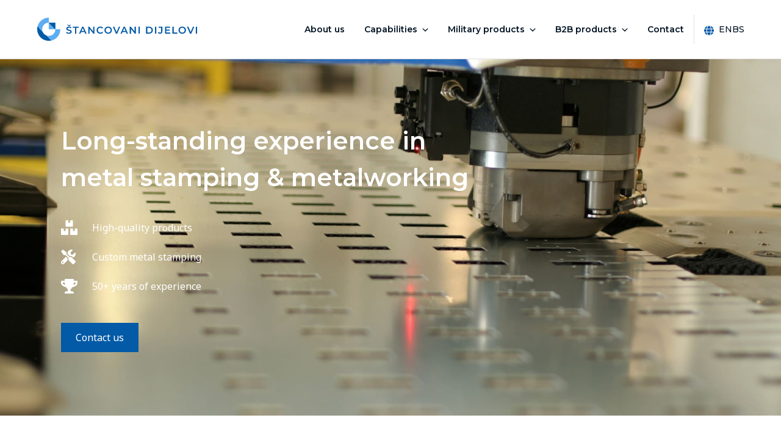

--- FILE ---
content_type: text/html; charset=utf-8
request_url: https://www.google.com/recaptcha/api2/anchor?ar=1&k=6Lf6kkEjAAAAAOzdgy6spvLXCFLpD3_ocDFY4Ya0&co=aHR0cHM6Ly9zdGFuY292YW5pLWRpamVsb3ZpLmNvbTo0NDM.&hl=en&v=PoyoqOPhxBO7pBk68S4YbpHZ&size=normal&anchor-ms=20000&execute-ms=30000&cb=s4jig0e7fea6
body_size: 49365
content:
<!DOCTYPE HTML><html dir="ltr" lang="en"><head><meta http-equiv="Content-Type" content="text/html; charset=UTF-8">
<meta http-equiv="X-UA-Compatible" content="IE=edge">
<title>reCAPTCHA</title>
<style type="text/css">
/* cyrillic-ext */
@font-face {
  font-family: 'Roboto';
  font-style: normal;
  font-weight: 400;
  font-stretch: 100%;
  src: url(//fonts.gstatic.com/s/roboto/v48/KFO7CnqEu92Fr1ME7kSn66aGLdTylUAMa3GUBHMdazTgWw.woff2) format('woff2');
  unicode-range: U+0460-052F, U+1C80-1C8A, U+20B4, U+2DE0-2DFF, U+A640-A69F, U+FE2E-FE2F;
}
/* cyrillic */
@font-face {
  font-family: 'Roboto';
  font-style: normal;
  font-weight: 400;
  font-stretch: 100%;
  src: url(//fonts.gstatic.com/s/roboto/v48/KFO7CnqEu92Fr1ME7kSn66aGLdTylUAMa3iUBHMdazTgWw.woff2) format('woff2');
  unicode-range: U+0301, U+0400-045F, U+0490-0491, U+04B0-04B1, U+2116;
}
/* greek-ext */
@font-face {
  font-family: 'Roboto';
  font-style: normal;
  font-weight: 400;
  font-stretch: 100%;
  src: url(//fonts.gstatic.com/s/roboto/v48/KFO7CnqEu92Fr1ME7kSn66aGLdTylUAMa3CUBHMdazTgWw.woff2) format('woff2');
  unicode-range: U+1F00-1FFF;
}
/* greek */
@font-face {
  font-family: 'Roboto';
  font-style: normal;
  font-weight: 400;
  font-stretch: 100%;
  src: url(//fonts.gstatic.com/s/roboto/v48/KFO7CnqEu92Fr1ME7kSn66aGLdTylUAMa3-UBHMdazTgWw.woff2) format('woff2');
  unicode-range: U+0370-0377, U+037A-037F, U+0384-038A, U+038C, U+038E-03A1, U+03A3-03FF;
}
/* math */
@font-face {
  font-family: 'Roboto';
  font-style: normal;
  font-weight: 400;
  font-stretch: 100%;
  src: url(//fonts.gstatic.com/s/roboto/v48/KFO7CnqEu92Fr1ME7kSn66aGLdTylUAMawCUBHMdazTgWw.woff2) format('woff2');
  unicode-range: U+0302-0303, U+0305, U+0307-0308, U+0310, U+0312, U+0315, U+031A, U+0326-0327, U+032C, U+032F-0330, U+0332-0333, U+0338, U+033A, U+0346, U+034D, U+0391-03A1, U+03A3-03A9, U+03B1-03C9, U+03D1, U+03D5-03D6, U+03F0-03F1, U+03F4-03F5, U+2016-2017, U+2034-2038, U+203C, U+2040, U+2043, U+2047, U+2050, U+2057, U+205F, U+2070-2071, U+2074-208E, U+2090-209C, U+20D0-20DC, U+20E1, U+20E5-20EF, U+2100-2112, U+2114-2115, U+2117-2121, U+2123-214F, U+2190, U+2192, U+2194-21AE, U+21B0-21E5, U+21F1-21F2, U+21F4-2211, U+2213-2214, U+2216-22FF, U+2308-230B, U+2310, U+2319, U+231C-2321, U+2336-237A, U+237C, U+2395, U+239B-23B7, U+23D0, U+23DC-23E1, U+2474-2475, U+25AF, U+25B3, U+25B7, U+25BD, U+25C1, U+25CA, U+25CC, U+25FB, U+266D-266F, U+27C0-27FF, U+2900-2AFF, U+2B0E-2B11, U+2B30-2B4C, U+2BFE, U+3030, U+FF5B, U+FF5D, U+1D400-1D7FF, U+1EE00-1EEFF;
}
/* symbols */
@font-face {
  font-family: 'Roboto';
  font-style: normal;
  font-weight: 400;
  font-stretch: 100%;
  src: url(//fonts.gstatic.com/s/roboto/v48/KFO7CnqEu92Fr1ME7kSn66aGLdTylUAMaxKUBHMdazTgWw.woff2) format('woff2');
  unicode-range: U+0001-000C, U+000E-001F, U+007F-009F, U+20DD-20E0, U+20E2-20E4, U+2150-218F, U+2190, U+2192, U+2194-2199, U+21AF, U+21E6-21F0, U+21F3, U+2218-2219, U+2299, U+22C4-22C6, U+2300-243F, U+2440-244A, U+2460-24FF, U+25A0-27BF, U+2800-28FF, U+2921-2922, U+2981, U+29BF, U+29EB, U+2B00-2BFF, U+4DC0-4DFF, U+FFF9-FFFB, U+10140-1018E, U+10190-1019C, U+101A0, U+101D0-101FD, U+102E0-102FB, U+10E60-10E7E, U+1D2C0-1D2D3, U+1D2E0-1D37F, U+1F000-1F0FF, U+1F100-1F1AD, U+1F1E6-1F1FF, U+1F30D-1F30F, U+1F315, U+1F31C, U+1F31E, U+1F320-1F32C, U+1F336, U+1F378, U+1F37D, U+1F382, U+1F393-1F39F, U+1F3A7-1F3A8, U+1F3AC-1F3AF, U+1F3C2, U+1F3C4-1F3C6, U+1F3CA-1F3CE, U+1F3D4-1F3E0, U+1F3ED, U+1F3F1-1F3F3, U+1F3F5-1F3F7, U+1F408, U+1F415, U+1F41F, U+1F426, U+1F43F, U+1F441-1F442, U+1F444, U+1F446-1F449, U+1F44C-1F44E, U+1F453, U+1F46A, U+1F47D, U+1F4A3, U+1F4B0, U+1F4B3, U+1F4B9, U+1F4BB, U+1F4BF, U+1F4C8-1F4CB, U+1F4D6, U+1F4DA, U+1F4DF, U+1F4E3-1F4E6, U+1F4EA-1F4ED, U+1F4F7, U+1F4F9-1F4FB, U+1F4FD-1F4FE, U+1F503, U+1F507-1F50B, U+1F50D, U+1F512-1F513, U+1F53E-1F54A, U+1F54F-1F5FA, U+1F610, U+1F650-1F67F, U+1F687, U+1F68D, U+1F691, U+1F694, U+1F698, U+1F6AD, U+1F6B2, U+1F6B9-1F6BA, U+1F6BC, U+1F6C6-1F6CF, U+1F6D3-1F6D7, U+1F6E0-1F6EA, U+1F6F0-1F6F3, U+1F6F7-1F6FC, U+1F700-1F7FF, U+1F800-1F80B, U+1F810-1F847, U+1F850-1F859, U+1F860-1F887, U+1F890-1F8AD, U+1F8B0-1F8BB, U+1F8C0-1F8C1, U+1F900-1F90B, U+1F93B, U+1F946, U+1F984, U+1F996, U+1F9E9, U+1FA00-1FA6F, U+1FA70-1FA7C, U+1FA80-1FA89, U+1FA8F-1FAC6, U+1FACE-1FADC, U+1FADF-1FAE9, U+1FAF0-1FAF8, U+1FB00-1FBFF;
}
/* vietnamese */
@font-face {
  font-family: 'Roboto';
  font-style: normal;
  font-weight: 400;
  font-stretch: 100%;
  src: url(//fonts.gstatic.com/s/roboto/v48/KFO7CnqEu92Fr1ME7kSn66aGLdTylUAMa3OUBHMdazTgWw.woff2) format('woff2');
  unicode-range: U+0102-0103, U+0110-0111, U+0128-0129, U+0168-0169, U+01A0-01A1, U+01AF-01B0, U+0300-0301, U+0303-0304, U+0308-0309, U+0323, U+0329, U+1EA0-1EF9, U+20AB;
}
/* latin-ext */
@font-face {
  font-family: 'Roboto';
  font-style: normal;
  font-weight: 400;
  font-stretch: 100%;
  src: url(//fonts.gstatic.com/s/roboto/v48/KFO7CnqEu92Fr1ME7kSn66aGLdTylUAMa3KUBHMdazTgWw.woff2) format('woff2');
  unicode-range: U+0100-02BA, U+02BD-02C5, U+02C7-02CC, U+02CE-02D7, U+02DD-02FF, U+0304, U+0308, U+0329, U+1D00-1DBF, U+1E00-1E9F, U+1EF2-1EFF, U+2020, U+20A0-20AB, U+20AD-20C0, U+2113, U+2C60-2C7F, U+A720-A7FF;
}
/* latin */
@font-face {
  font-family: 'Roboto';
  font-style: normal;
  font-weight: 400;
  font-stretch: 100%;
  src: url(//fonts.gstatic.com/s/roboto/v48/KFO7CnqEu92Fr1ME7kSn66aGLdTylUAMa3yUBHMdazQ.woff2) format('woff2');
  unicode-range: U+0000-00FF, U+0131, U+0152-0153, U+02BB-02BC, U+02C6, U+02DA, U+02DC, U+0304, U+0308, U+0329, U+2000-206F, U+20AC, U+2122, U+2191, U+2193, U+2212, U+2215, U+FEFF, U+FFFD;
}
/* cyrillic-ext */
@font-face {
  font-family: 'Roboto';
  font-style: normal;
  font-weight: 500;
  font-stretch: 100%;
  src: url(//fonts.gstatic.com/s/roboto/v48/KFO7CnqEu92Fr1ME7kSn66aGLdTylUAMa3GUBHMdazTgWw.woff2) format('woff2');
  unicode-range: U+0460-052F, U+1C80-1C8A, U+20B4, U+2DE0-2DFF, U+A640-A69F, U+FE2E-FE2F;
}
/* cyrillic */
@font-face {
  font-family: 'Roboto';
  font-style: normal;
  font-weight: 500;
  font-stretch: 100%;
  src: url(//fonts.gstatic.com/s/roboto/v48/KFO7CnqEu92Fr1ME7kSn66aGLdTylUAMa3iUBHMdazTgWw.woff2) format('woff2');
  unicode-range: U+0301, U+0400-045F, U+0490-0491, U+04B0-04B1, U+2116;
}
/* greek-ext */
@font-face {
  font-family: 'Roboto';
  font-style: normal;
  font-weight: 500;
  font-stretch: 100%;
  src: url(//fonts.gstatic.com/s/roboto/v48/KFO7CnqEu92Fr1ME7kSn66aGLdTylUAMa3CUBHMdazTgWw.woff2) format('woff2');
  unicode-range: U+1F00-1FFF;
}
/* greek */
@font-face {
  font-family: 'Roboto';
  font-style: normal;
  font-weight: 500;
  font-stretch: 100%;
  src: url(//fonts.gstatic.com/s/roboto/v48/KFO7CnqEu92Fr1ME7kSn66aGLdTylUAMa3-UBHMdazTgWw.woff2) format('woff2');
  unicode-range: U+0370-0377, U+037A-037F, U+0384-038A, U+038C, U+038E-03A1, U+03A3-03FF;
}
/* math */
@font-face {
  font-family: 'Roboto';
  font-style: normal;
  font-weight: 500;
  font-stretch: 100%;
  src: url(//fonts.gstatic.com/s/roboto/v48/KFO7CnqEu92Fr1ME7kSn66aGLdTylUAMawCUBHMdazTgWw.woff2) format('woff2');
  unicode-range: U+0302-0303, U+0305, U+0307-0308, U+0310, U+0312, U+0315, U+031A, U+0326-0327, U+032C, U+032F-0330, U+0332-0333, U+0338, U+033A, U+0346, U+034D, U+0391-03A1, U+03A3-03A9, U+03B1-03C9, U+03D1, U+03D5-03D6, U+03F0-03F1, U+03F4-03F5, U+2016-2017, U+2034-2038, U+203C, U+2040, U+2043, U+2047, U+2050, U+2057, U+205F, U+2070-2071, U+2074-208E, U+2090-209C, U+20D0-20DC, U+20E1, U+20E5-20EF, U+2100-2112, U+2114-2115, U+2117-2121, U+2123-214F, U+2190, U+2192, U+2194-21AE, U+21B0-21E5, U+21F1-21F2, U+21F4-2211, U+2213-2214, U+2216-22FF, U+2308-230B, U+2310, U+2319, U+231C-2321, U+2336-237A, U+237C, U+2395, U+239B-23B7, U+23D0, U+23DC-23E1, U+2474-2475, U+25AF, U+25B3, U+25B7, U+25BD, U+25C1, U+25CA, U+25CC, U+25FB, U+266D-266F, U+27C0-27FF, U+2900-2AFF, U+2B0E-2B11, U+2B30-2B4C, U+2BFE, U+3030, U+FF5B, U+FF5D, U+1D400-1D7FF, U+1EE00-1EEFF;
}
/* symbols */
@font-face {
  font-family: 'Roboto';
  font-style: normal;
  font-weight: 500;
  font-stretch: 100%;
  src: url(//fonts.gstatic.com/s/roboto/v48/KFO7CnqEu92Fr1ME7kSn66aGLdTylUAMaxKUBHMdazTgWw.woff2) format('woff2');
  unicode-range: U+0001-000C, U+000E-001F, U+007F-009F, U+20DD-20E0, U+20E2-20E4, U+2150-218F, U+2190, U+2192, U+2194-2199, U+21AF, U+21E6-21F0, U+21F3, U+2218-2219, U+2299, U+22C4-22C6, U+2300-243F, U+2440-244A, U+2460-24FF, U+25A0-27BF, U+2800-28FF, U+2921-2922, U+2981, U+29BF, U+29EB, U+2B00-2BFF, U+4DC0-4DFF, U+FFF9-FFFB, U+10140-1018E, U+10190-1019C, U+101A0, U+101D0-101FD, U+102E0-102FB, U+10E60-10E7E, U+1D2C0-1D2D3, U+1D2E0-1D37F, U+1F000-1F0FF, U+1F100-1F1AD, U+1F1E6-1F1FF, U+1F30D-1F30F, U+1F315, U+1F31C, U+1F31E, U+1F320-1F32C, U+1F336, U+1F378, U+1F37D, U+1F382, U+1F393-1F39F, U+1F3A7-1F3A8, U+1F3AC-1F3AF, U+1F3C2, U+1F3C4-1F3C6, U+1F3CA-1F3CE, U+1F3D4-1F3E0, U+1F3ED, U+1F3F1-1F3F3, U+1F3F5-1F3F7, U+1F408, U+1F415, U+1F41F, U+1F426, U+1F43F, U+1F441-1F442, U+1F444, U+1F446-1F449, U+1F44C-1F44E, U+1F453, U+1F46A, U+1F47D, U+1F4A3, U+1F4B0, U+1F4B3, U+1F4B9, U+1F4BB, U+1F4BF, U+1F4C8-1F4CB, U+1F4D6, U+1F4DA, U+1F4DF, U+1F4E3-1F4E6, U+1F4EA-1F4ED, U+1F4F7, U+1F4F9-1F4FB, U+1F4FD-1F4FE, U+1F503, U+1F507-1F50B, U+1F50D, U+1F512-1F513, U+1F53E-1F54A, U+1F54F-1F5FA, U+1F610, U+1F650-1F67F, U+1F687, U+1F68D, U+1F691, U+1F694, U+1F698, U+1F6AD, U+1F6B2, U+1F6B9-1F6BA, U+1F6BC, U+1F6C6-1F6CF, U+1F6D3-1F6D7, U+1F6E0-1F6EA, U+1F6F0-1F6F3, U+1F6F7-1F6FC, U+1F700-1F7FF, U+1F800-1F80B, U+1F810-1F847, U+1F850-1F859, U+1F860-1F887, U+1F890-1F8AD, U+1F8B0-1F8BB, U+1F8C0-1F8C1, U+1F900-1F90B, U+1F93B, U+1F946, U+1F984, U+1F996, U+1F9E9, U+1FA00-1FA6F, U+1FA70-1FA7C, U+1FA80-1FA89, U+1FA8F-1FAC6, U+1FACE-1FADC, U+1FADF-1FAE9, U+1FAF0-1FAF8, U+1FB00-1FBFF;
}
/* vietnamese */
@font-face {
  font-family: 'Roboto';
  font-style: normal;
  font-weight: 500;
  font-stretch: 100%;
  src: url(//fonts.gstatic.com/s/roboto/v48/KFO7CnqEu92Fr1ME7kSn66aGLdTylUAMa3OUBHMdazTgWw.woff2) format('woff2');
  unicode-range: U+0102-0103, U+0110-0111, U+0128-0129, U+0168-0169, U+01A0-01A1, U+01AF-01B0, U+0300-0301, U+0303-0304, U+0308-0309, U+0323, U+0329, U+1EA0-1EF9, U+20AB;
}
/* latin-ext */
@font-face {
  font-family: 'Roboto';
  font-style: normal;
  font-weight: 500;
  font-stretch: 100%;
  src: url(//fonts.gstatic.com/s/roboto/v48/KFO7CnqEu92Fr1ME7kSn66aGLdTylUAMa3KUBHMdazTgWw.woff2) format('woff2');
  unicode-range: U+0100-02BA, U+02BD-02C5, U+02C7-02CC, U+02CE-02D7, U+02DD-02FF, U+0304, U+0308, U+0329, U+1D00-1DBF, U+1E00-1E9F, U+1EF2-1EFF, U+2020, U+20A0-20AB, U+20AD-20C0, U+2113, U+2C60-2C7F, U+A720-A7FF;
}
/* latin */
@font-face {
  font-family: 'Roboto';
  font-style: normal;
  font-weight: 500;
  font-stretch: 100%;
  src: url(//fonts.gstatic.com/s/roboto/v48/KFO7CnqEu92Fr1ME7kSn66aGLdTylUAMa3yUBHMdazQ.woff2) format('woff2');
  unicode-range: U+0000-00FF, U+0131, U+0152-0153, U+02BB-02BC, U+02C6, U+02DA, U+02DC, U+0304, U+0308, U+0329, U+2000-206F, U+20AC, U+2122, U+2191, U+2193, U+2212, U+2215, U+FEFF, U+FFFD;
}
/* cyrillic-ext */
@font-face {
  font-family: 'Roboto';
  font-style: normal;
  font-weight: 900;
  font-stretch: 100%;
  src: url(//fonts.gstatic.com/s/roboto/v48/KFO7CnqEu92Fr1ME7kSn66aGLdTylUAMa3GUBHMdazTgWw.woff2) format('woff2');
  unicode-range: U+0460-052F, U+1C80-1C8A, U+20B4, U+2DE0-2DFF, U+A640-A69F, U+FE2E-FE2F;
}
/* cyrillic */
@font-face {
  font-family: 'Roboto';
  font-style: normal;
  font-weight: 900;
  font-stretch: 100%;
  src: url(//fonts.gstatic.com/s/roboto/v48/KFO7CnqEu92Fr1ME7kSn66aGLdTylUAMa3iUBHMdazTgWw.woff2) format('woff2');
  unicode-range: U+0301, U+0400-045F, U+0490-0491, U+04B0-04B1, U+2116;
}
/* greek-ext */
@font-face {
  font-family: 'Roboto';
  font-style: normal;
  font-weight: 900;
  font-stretch: 100%;
  src: url(//fonts.gstatic.com/s/roboto/v48/KFO7CnqEu92Fr1ME7kSn66aGLdTylUAMa3CUBHMdazTgWw.woff2) format('woff2');
  unicode-range: U+1F00-1FFF;
}
/* greek */
@font-face {
  font-family: 'Roboto';
  font-style: normal;
  font-weight: 900;
  font-stretch: 100%;
  src: url(//fonts.gstatic.com/s/roboto/v48/KFO7CnqEu92Fr1ME7kSn66aGLdTylUAMa3-UBHMdazTgWw.woff2) format('woff2');
  unicode-range: U+0370-0377, U+037A-037F, U+0384-038A, U+038C, U+038E-03A1, U+03A3-03FF;
}
/* math */
@font-face {
  font-family: 'Roboto';
  font-style: normal;
  font-weight: 900;
  font-stretch: 100%;
  src: url(//fonts.gstatic.com/s/roboto/v48/KFO7CnqEu92Fr1ME7kSn66aGLdTylUAMawCUBHMdazTgWw.woff2) format('woff2');
  unicode-range: U+0302-0303, U+0305, U+0307-0308, U+0310, U+0312, U+0315, U+031A, U+0326-0327, U+032C, U+032F-0330, U+0332-0333, U+0338, U+033A, U+0346, U+034D, U+0391-03A1, U+03A3-03A9, U+03B1-03C9, U+03D1, U+03D5-03D6, U+03F0-03F1, U+03F4-03F5, U+2016-2017, U+2034-2038, U+203C, U+2040, U+2043, U+2047, U+2050, U+2057, U+205F, U+2070-2071, U+2074-208E, U+2090-209C, U+20D0-20DC, U+20E1, U+20E5-20EF, U+2100-2112, U+2114-2115, U+2117-2121, U+2123-214F, U+2190, U+2192, U+2194-21AE, U+21B0-21E5, U+21F1-21F2, U+21F4-2211, U+2213-2214, U+2216-22FF, U+2308-230B, U+2310, U+2319, U+231C-2321, U+2336-237A, U+237C, U+2395, U+239B-23B7, U+23D0, U+23DC-23E1, U+2474-2475, U+25AF, U+25B3, U+25B7, U+25BD, U+25C1, U+25CA, U+25CC, U+25FB, U+266D-266F, U+27C0-27FF, U+2900-2AFF, U+2B0E-2B11, U+2B30-2B4C, U+2BFE, U+3030, U+FF5B, U+FF5D, U+1D400-1D7FF, U+1EE00-1EEFF;
}
/* symbols */
@font-face {
  font-family: 'Roboto';
  font-style: normal;
  font-weight: 900;
  font-stretch: 100%;
  src: url(//fonts.gstatic.com/s/roboto/v48/KFO7CnqEu92Fr1ME7kSn66aGLdTylUAMaxKUBHMdazTgWw.woff2) format('woff2');
  unicode-range: U+0001-000C, U+000E-001F, U+007F-009F, U+20DD-20E0, U+20E2-20E4, U+2150-218F, U+2190, U+2192, U+2194-2199, U+21AF, U+21E6-21F0, U+21F3, U+2218-2219, U+2299, U+22C4-22C6, U+2300-243F, U+2440-244A, U+2460-24FF, U+25A0-27BF, U+2800-28FF, U+2921-2922, U+2981, U+29BF, U+29EB, U+2B00-2BFF, U+4DC0-4DFF, U+FFF9-FFFB, U+10140-1018E, U+10190-1019C, U+101A0, U+101D0-101FD, U+102E0-102FB, U+10E60-10E7E, U+1D2C0-1D2D3, U+1D2E0-1D37F, U+1F000-1F0FF, U+1F100-1F1AD, U+1F1E6-1F1FF, U+1F30D-1F30F, U+1F315, U+1F31C, U+1F31E, U+1F320-1F32C, U+1F336, U+1F378, U+1F37D, U+1F382, U+1F393-1F39F, U+1F3A7-1F3A8, U+1F3AC-1F3AF, U+1F3C2, U+1F3C4-1F3C6, U+1F3CA-1F3CE, U+1F3D4-1F3E0, U+1F3ED, U+1F3F1-1F3F3, U+1F3F5-1F3F7, U+1F408, U+1F415, U+1F41F, U+1F426, U+1F43F, U+1F441-1F442, U+1F444, U+1F446-1F449, U+1F44C-1F44E, U+1F453, U+1F46A, U+1F47D, U+1F4A3, U+1F4B0, U+1F4B3, U+1F4B9, U+1F4BB, U+1F4BF, U+1F4C8-1F4CB, U+1F4D6, U+1F4DA, U+1F4DF, U+1F4E3-1F4E6, U+1F4EA-1F4ED, U+1F4F7, U+1F4F9-1F4FB, U+1F4FD-1F4FE, U+1F503, U+1F507-1F50B, U+1F50D, U+1F512-1F513, U+1F53E-1F54A, U+1F54F-1F5FA, U+1F610, U+1F650-1F67F, U+1F687, U+1F68D, U+1F691, U+1F694, U+1F698, U+1F6AD, U+1F6B2, U+1F6B9-1F6BA, U+1F6BC, U+1F6C6-1F6CF, U+1F6D3-1F6D7, U+1F6E0-1F6EA, U+1F6F0-1F6F3, U+1F6F7-1F6FC, U+1F700-1F7FF, U+1F800-1F80B, U+1F810-1F847, U+1F850-1F859, U+1F860-1F887, U+1F890-1F8AD, U+1F8B0-1F8BB, U+1F8C0-1F8C1, U+1F900-1F90B, U+1F93B, U+1F946, U+1F984, U+1F996, U+1F9E9, U+1FA00-1FA6F, U+1FA70-1FA7C, U+1FA80-1FA89, U+1FA8F-1FAC6, U+1FACE-1FADC, U+1FADF-1FAE9, U+1FAF0-1FAF8, U+1FB00-1FBFF;
}
/* vietnamese */
@font-face {
  font-family: 'Roboto';
  font-style: normal;
  font-weight: 900;
  font-stretch: 100%;
  src: url(//fonts.gstatic.com/s/roboto/v48/KFO7CnqEu92Fr1ME7kSn66aGLdTylUAMa3OUBHMdazTgWw.woff2) format('woff2');
  unicode-range: U+0102-0103, U+0110-0111, U+0128-0129, U+0168-0169, U+01A0-01A1, U+01AF-01B0, U+0300-0301, U+0303-0304, U+0308-0309, U+0323, U+0329, U+1EA0-1EF9, U+20AB;
}
/* latin-ext */
@font-face {
  font-family: 'Roboto';
  font-style: normal;
  font-weight: 900;
  font-stretch: 100%;
  src: url(//fonts.gstatic.com/s/roboto/v48/KFO7CnqEu92Fr1ME7kSn66aGLdTylUAMa3KUBHMdazTgWw.woff2) format('woff2');
  unicode-range: U+0100-02BA, U+02BD-02C5, U+02C7-02CC, U+02CE-02D7, U+02DD-02FF, U+0304, U+0308, U+0329, U+1D00-1DBF, U+1E00-1E9F, U+1EF2-1EFF, U+2020, U+20A0-20AB, U+20AD-20C0, U+2113, U+2C60-2C7F, U+A720-A7FF;
}
/* latin */
@font-face {
  font-family: 'Roboto';
  font-style: normal;
  font-weight: 900;
  font-stretch: 100%;
  src: url(//fonts.gstatic.com/s/roboto/v48/KFO7CnqEu92Fr1ME7kSn66aGLdTylUAMa3yUBHMdazQ.woff2) format('woff2');
  unicode-range: U+0000-00FF, U+0131, U+0152-0153, U+02BB-02BC, U+02C6, U+02DA, U+02DC, U+0304, U+0308, U+0329, U+2000-206F, U+20AC, U+2122, U+2191, U+2193, U+2212, U+2215, U+FEFF, U+FFFD;
}

</style>
<link rel="stylesheet" type="text/css" href="https://www.gstatic.com/recaptcha/releases/PoyoqOPhxBO7pBk68S4YbpHZ/styles__ltr.css">
<script nonce="kwlox2BZfEOshDFhLhjY7A" type="text/javascript">window['__recaptcha_api'] = 'https://www.google.com/recaptcha/api2/';</script>
<script type="text/javascript" src="https://www.gstatic.com/recaptcha/releases/PoyoqOPhxBO7pBk68S4YbpHZ/recaptcha__en.js" nonce="kwlox2BZfEOshDFhLhjY7A">
      
    </script></head>
<body><div id="rc-anchor-alert" class="rc-anchor-alert"></div>
<input type="hidden" id="recaptcha-token" value="[base64]">
<script type="text/javascript" nonce="kwlox2BZfEOshDFhLhjY7A">
      recaptcha.anchor.Main.init("[\x22ainput\x22,[\x22bgdata\x22,\x22\x22,\[base64]/[base64]/[base64]/[base64]/[base64]/UltsKytdPUU6KEU8MjA0OD9SW2wrK109RT4+NnwxOTI6KChFJjY0NTEyKT09NTUyOTYmJk0rMTxjLmxlbmd0aCYmKGMuY2hhckNvZGVBdChNKzEpJjY0NTEyKT09NTYzMjA/[base64]/[base64]/[base64]/[base64]/[base64]/[base64]/[base64]\x22,\[base64]\\u003d\\u003d\x22,\x22c8KFw6IDAmHDkxFLIA7CtVnCkD8pw4jCrQ7DhsKtw4TCgjUuZ8K0WE4tbsO2V8OewpfDgsOgw5www67CucOrSEPDoF1bwozDhkpnccKdwp1GwqrChzHCnVRWcic3w4jDvcOew5dYwrk6w5nDucK2BCbDk8K8wqQ1wrQpCMORVibCqMO3wp/CkMOLwq7DhlgSw7XDswsgwrAbTgLCr8OSKzBMYSAmNcOOcMOiEFRUJ8K+w5/DqXZ+wo8cAEfDgmpCw67CkkLDhcKIIQhlw7nClUNMwrXCmQVbbXHDhgrCjDnCtsOLwqjDh8OVb3DDhSvDlMOIMiVTw5vCpHFCwrsfWMKmPsOIVAh0wr5DYsKVN3oDwrkewoPDncKlK8OMYwnCsDDCiV/Dj1DDgcOCw4zDm8OFwrFFCcOHLhVNeF85HBnCnnjClzHCmWHDlWAKD8KSAMKRwpXCrwPDrVzDo8KDSjrDosK1LcOhwpTDmsKwbcONDcKmw6UxIUkJw7PDinfCvMK7w6DCnzvCuGbDhRdGw7HCu8OQwqQJdMKsw6nCrTvDicOHLgjDu8ORwqQseRdBHcKjF1Nuw5B/fMOywoXCiMKAIcK0w6zDkMKZwobCjAxgwrlDwoYPw7bCpMOkTE/[base64]/BcKlw6sKZld9NxTCgsKcw4DDlsKLwpHDtSt/MVdJSyrCjcKLRcOnVMK4w7DDtsOywrVBesOcdcKWw4DDrsOVwoDCoB4NMcKwPgsUNsKLw6sWQsKnSMKPw6LCmcKgRzJdKGbDnMOFZcKWGnMtW3PDmsOuGWltIGsnwrlyw4M8FcOOwopNw5/DsSlsUHzCusKDw4s/[base64]/DmUfDlMKywq7DtcKswpBAbSPCjE5BwrgAAMOzwq3ClHZRIWDCq8KWM8O0GBAlw4vDrgjCrBN2wpd0w4jCrcOxcRtcC3IOScO3UMKaRsKpw5nDmsONwrEjwp0qf2/CsMOgCiYkwozDqsOZbnQAS8KSJV7ChikrwpsKFsOvwqgzwoNCE0FFMTUHw6wnA8K2w7nDrGVOfBXCtsKcYnzCosOCw51GEQVsOg7DhlLDucKhw7rDv8K8OsODwpMjw47CrcK5G8KObsOyC2l/w7ZIM8OdwoFMw7PCh2PCjMKzD8OEwo7CtV7DllrDscKfaHJgwr0cXyPDq2HDgjXCj8KaJQZIwpvDhGPCvcOpw4nDiMKzciUQXcOjwr/CqRnDhMKWAWlow44Rw5/DlAXDoRhdIcOPw5zChcOMFH7DmcK5bBDDt8OKVQbDvMKWcWHCqVMCLMKfb8OtwqTCpsKawrLCj1HDvMKpwqEPAcKqwoRzw6jCok3ChxnDtcKPNyPClj/[base64]/GcK2w4TCn8Kjd8OEwrtfw6kjwofCugdjw4oJGhx1WzRWNcKAN8OSwrZnworDq8K1w7lsAcK4wpBMVMKtwpl0D30EwoxzwqLCk8OjMMKdwoPDhcOewr3CnsOXemw2MQTCgTdQa8OXwrrDomnDkijDuCzCqsKpwoc6IwXDgl/Dq8KNRMOcw4A8w4cMw7TDpMOjwqh2QhXDkBdiUiAMw43DscKlDcOQw47CoiMOwoYIGxnDlcOBRsK1OcKgOcKvw7/[base64]/[base64]/[base64]/[base64]/wpA7a8KnJMOIw6RjacOdaSfDhwpQwrgKw6x3dCJCfsKSQ8K1w45HW8KUY8OoO2gRwpLCjxfDncKqw41WFkoSdTAYw6fDs8OAw6/CnMO2djrDvnJ/X8OJw4oDJ8OWwrDCqhcswqfClMKnNht3wqcyfsOvBsK7wpppMFbDrFZCd8OEIwrCnsOyAcKDWQbDlX/Dr8KxZgwPw4FkwpPChTXCoDLCgz7CucOLwovCjsKwHMOdw79qFMO0w4A7w65wQcOFQCzCmS47woHCpMKww4bDtkPCoU7CkBdQMMOtfsKjBxXDicOyw452wr4heDTCtg7Ct8Kvw7LChMOawqTCpsK/wqjCgXrDphcsCHjCkgJqw5fDiMOREkUsEwBbw6fCrMOLw78TRcO6YcOkFkY4wp/[base64]/[base64]/wrrCscKBGxTCmD9Ow6rDpcKSwpLDhcKQwqN/w5tCwpjDm8OWw4zDocKvB8KNajvDi8KFIcKxTmPDs8OgEhrCusKeXnbCsMK6ZMKiSMOtwo9Aw5o0wrkvwp3DvTDCvMOleMK8w43DvQrDgSQfBxTCrHIQc3XCujbClm3CqDPDhcK+w5Rvw4TCqMOdwoUiwro6XHMOwr4rEsKoMMOmIMKjw5EBw6Ujw4/ClBHCtcKXT8Knw7jCmsOcw6FvZW7CqA/[base64]/CnAnDucKSw5URUGYaL8Kcw7/CuMOiwrfDj8O+wrnCm2EvfMOKwrl4wonCq8OpKWFYw77DkVIFOMKFw5rDpMKbecO3woZuIMO5EMKBUkVlw5cYOsO6w7XDsSnCmMKTH2EdNB4Yw7HChwhEwqzDsjxNXcKhwqVPSMOUw5zDl1fDjsOswpfDn3pcAHTDh8K9BV/DpE53ETfChsOWwpXDmMOnwo/[base64]/w4TDi8KVSsK2wp/CmWjCisOfYV/Dv8ODwrglFCvCjsKILsO9IcKZw53Cr8O8eVHCrw3CmsOaw4k2wqREw5RieEYkJgBPwpTCi0DDrwRgbTtgw5AgQQh+BMOZPSB1w4oSSQBXwoMHTsK0UsKqfx/[base64]/w7XDtW9Sw7XChRo3wrnDtRk5wrB0OMK2wq4Hw4BhVMO9R1DCpXpHfsOGwrTCqcOEwqvCjMOJw7s9ETnCmsKMwpLDmWkXX8OUw4Q9RcKDw6YWbMO3w5DChwI9w70ywq/CuRIaaMOqwojCsMOLNcKqw4HDjMK8dsKpwqPCuw8Oe0VGDTHDusONwrRjIsKgUgZ6w6HCrG/DlyHCpH1DVMOEw6cjD8Ovwrwdw6DCtcO7DXzCvMKkXzjDpTLCicOJVMOzw6bDlkpJwq3CgMOpw7fDm8K3wqPCjGk9GcOmD1Ztw4DCm8K1wqTDocOqwoTDrcONwr0Cw4UCYcKuw7nCrjMsQW9iwpBjacKcwrbDkcKgw5Iow6DDqMO0csKTwrvCl8O/FGPDosKWw7g6w6opwpVRIVBLwrApOCwNOsKaNmjDgFd8JX4LwovDicO/LsK4QcKNw5hbw61Iw4jDpMKhw6jCjcOTDFXDmgnDgG8RJDDDp8OAw6ghUAsJw5jCgFoCwrDCr8KNc8OAwpIMw5BUwrhsw4hOw4TDgBHCtHLDrhbDrCrDtQ4zEcOgEcKrVmPDqS/DsiQnB8K6w7HCnsOkw5IqcsO7J8O3wr7CuMKYA2fDm8OvwrIXwqlmw5nDr8OwMlfDlMK9N8OYw6TClsK5wroVw7gWHjfDksK0VU/CmjnCmUZxThp8ccOsw5fCsmlnGFvDrcKANsOXI8KQJWUSdWxuPQvCrkLDscKYw6rDm8Kfwrttw5HDiTvChFzCp1vCjsKRw5/CuMKnw6IDwrE4DQN9VgxPw5TDj27DvQzCsXnCjsKvLTBHAlRow5hbwqtIYsKjw5lkZnHCjsKgw6vCicKfbMODNMKvw4fCrsKRwpPDoy7Co8O6w7DDi8KULjUwwoDCm8KuwpHCgxc7w7/Do8K8woPCqzsVw7AXfMKqXzfCh8K4w5sAYMOmIlDDsXF6FE1TfsOOw7ReMAHDp3jCngBEOEogZTrDhsOIwqzDrmrChAUPdEVRwqc7Glwjwq7Cu8KhwqFCw6pRw7DDmsKcwoU+w4FYworCkhXCkhDCvMKBwo/DjmTCimjDsMKKwpshwqNXwoR/[base64]/[base64]/DrzcPRcKFwqNawpoiw4psw48oK0/DmBfDi8KqL8OZw4wNfcKtwq7CkcOewr4Awog3ZT46wpvDiMO4IRtpVwjCm8OEw4ojw60YXSY3w7rDmcKBwpPDr2TCj8OhwpErcMOFGWMgJXwiwpPDs3/CvcK9asOqwqNUw716w7MbTm/[base64]/CqsKrQsKCXXJZw6LCtsKqIVhQAnfDosKXw7PCnQDDpSrCs8KCGBLDn8OBw5TCuAkUW8OjwoIFV1M9cMK8wp/DoUPCsndKwoxZP8OfaTBow7jDmcONSlMGbzLDosK/FXXCqy3CmcKfccO5Zmslw5xtWMKfwqDCljF/KsOnOMKoA0nCvsOiwrdWw4rDg1nDhcKEwrMCKiAGw4vDkMKfwo9Uw74yFsOUTTtJwqbDo8KVMgXDmnXCpBx7UMOIw5R4KsO6ZiZ5w4jDiS1oVcKWTMOkwr/Dv8OuN8KwworDpnXCrMOaKlQDVD0rSXLDvyHDqMKYNMOMAsO7YGfDrm4GQwsdMsODw7Jyw5zDphcDLAR/D8OnwptreUt4Qxdkwo92wosULWd5E8Kmw5hIwoI8XGN5Ckl+MxnCssKIDH8WwoLDsMKhNsKwA1vDnFnCjC8AVSTDicKMUMK9c8OCw6fDsRjDixt8w4rCqjDCu8Olw7A8R8KcwqxEw7wmw6bDpcOTw6nDl8OfN8OEGzAiRcKkCnxfR8K6w4/DmjTDiMO4wr/[base64]/DllPDm1fDr8KDw6nCkMKiwr0hZMOcwqrCjmoGGA7DgQx+w7srwqkBwoDCgHLDqsOEw4/DlktUwqjCicKqJ2XCt8KQw4p+worClGhww5Vvw48xw5p1wozDiMOucMK1wrprwrcEEMKoBcKFTS/[base64]/Dmi3Co8OfG0drw75gA2Jkw6/DiUfDqMKAY8K/Qiw1UMKMwrvDmSrCmsKZVsKlw7DCpU7DhnE6MMKOeG/DjcKMwrQLwqDDjFfDlRVUw7t+fTbDvMOAC8K5w7TCmSB2ZjsnXsK6eMK8Jx/[base64]/CuMKqwo47w7rCgMKMw4YAICZpE14TWcOdB8Kfw5tJWsOXw4IewrAWw4XDpQrCpzbDiMOkGj4cw53ChxF6w6bDmsKTw74Yw4JfNsKKw78LBMKmwr8qwo/DqMKRdsK6w5XCg8KVG8K+JsKdecORMzfCmALDtjpvw4/[base64]/CpX/[base64]/DjgZ2w7BCHcO0w4Mhw5Rywr4gw5o+w5MSEcK+w4IHw5rDpWQEETPDicOGSMOnc8KFw4JEHsOXOnTDvWI4wq3ClgPDu0Unwoc8w6MHJD83ESDDvzLDosO0JcOdQBXCocOFw7hDASlew6LCu8KTBgfDjANbw7vDlsKFwrbCtcKUQ8KBUwF7AyppwpFGwppLw41QwpjCoj/CoHnDi1V7w6vDrQwgw6p4MA9Zw5zDiQDDssKKUBJtcVbCkFDCiMKzcHrDgMOgw7xicxtFwpgpVsKkMMKWwpVaw4p9UMOMRcKfwo8awpnCvlLDgMKOwpMyUsKXw5dUbE3Cr3EEGsKiWMKeKsOSXsKXR2XDrwDDv2/[base64]/DuD8FZMOiVcOtw59GT8O2w5slT8KcwqvCp15danwVPmPDjQhdwrYWR1wwekQhw6kVw6jDoR9/esOzZibCkiXDjQPCtMKEMMKPwrlGUxFZwoo7QA4jSMOWRUgkwpLDqyVVwrNya8OQGgUVJcOdw5DDt8OGwqnDoMOdXsOXwpcOQMKaw5DDmsOqwpTDnRgiWR7Dt3YvwpnDjGHDghgSwrJ2GMOawrnDtMOgw4fCkMOSFE/DgyMmw4TDisOuK8Omw4kTw5zDuW/DuzzDnQTChHB/cMOvFR3Dnw8yw4/ChG9hwpV6w49oAV7DpsOuKsKzCcKeSsO1TcKOcsOwdQJ3KMKve8Ouf0Vtw5DCqirCjWvCpBrCiVLDvTN6wrwIYcOKaFEMwpzDrwJLFkjChgA0wqTDuk7DlcK5w4bCgUgBw6HCvQczwq3CosO3wo7DhsKiNHXCssKDGhkHwqgEwq5/wqTDp17CnAHDiXNgXsKmw4ojYMKPwqQAdl7DoMOuNgJeCMKlw4nDjC/CnwU0U1Zbw4vDq8OWQMOmw6xewo1FwroNwqRqL8KvwrPDrcOdMXzDpMOlwprDh8K6dnvDqsKpwqLCu0zCk1PDosOkZyMkWcOKw41tw7zDl3fDqcOoNsKqdj7Dtm/DgcKoJMKYK1RRwrgdaMOSw4onCsOTKhcNwqHCu8OswpRcwqI6RGrDqFF/[base64]/Ct8KgaMK/wrzDrBbCi8KLwrTDiMK/PEfCjsORH0c6w6QwBmPCtsOTw4jDg8OuGntXw5kjw6bDo15hw40obHLChTs4w57DlEzDvCLDtMK0WR7DssOdwr3Di8Kfw6h0dy8Hw6Q9PMOYVsO3PmrCgcK7wq7CiMOkD8OLwqJ7JsOKwp7CvMKJw7pyE8KVXsKEDUXCq8OQw6MRwodGwp3Dil/Ci8OKw4jCoA/DtMKAwoDDusKUHcO+VF8Sw4vCmw0uasOTw4zDjcKlw4LClMKrb8O3w5HDtMK0JcO1wpbDlMOkwqTDi2NKIGtwwpjCtx3CmSAew4kEN2hawqkDS8OTwpkHwrTDpcKtDcKdHXhmZVDCrsOSCS9VVMKMwogxK8O2w6nDlnd/[base64]/w70KawzCiMKNKVhoF11sw7NVw5LCnMO4IBnDh8OtHEjDj8O0w6rDmHDChMK2N8KFVcKRwo9Jw5ctworDuXjCpXnCksOVw6FlRTJsB8KAw5/DrVDDrcK8JzDDsWcTwq7CvcOGwpAjwpzCssOBwo/Dng7Cklo7Tm3CoQI+A8KrX8Oawq1JbsOTeMOpDGgdw5/ClsKkfj3Ch8K+woQBaCzDicKxw4MkwoMHD8KIMMKWSVHCrEtpbsKjw6fDmTtEfMOTQcOww5I9bcOXwp41RXspwo9tGGrCkMKBw7hsZgbDk1RPPR/DvDEZP8OlwqPCpiQXw67DtMKpw6IlJsKNw4LDrcOIM8Ocwr3DhzfDtzQtfMK0wpIlw71WOsKywoowbMKSwqLCnXdQK2jDqygObHdww4bConHCncOsw7zDjXxfH8K5YBzCrA/DkRTDoQLDuRvDq8K9w7HDgiJ0wpcJAsObwrHCvkLCrMOsVMKTw4nDlyUVaGHDkMOhwojCgHgKNw3DrMKhWsOjw4B0woXCucK2d33CoVjDkiXDtMKawpDDs3JDcMO0b8KzXsODw5NNwrLCoE3DusOHw5h5DcK/ScOZdcKIbcK6wqB+w7l6w7tfTsO7wovDp8Ksw7tpwprDkMOVw6dbwpM/wrEJw7fDgA1uw6IMw4HDrcKfwp3Cox3Cq0XDvVTDnRHDksOZwofDk8KSwo9OOHEMAExLbXTChR3DrMO1w6rDvcKlQcKswq1RNjnCi3MHYR7DqApgc8O+AsKPIAPCk3TCqyfCl2zDgyjCrsOKEn9/w7XDtsOcIGXCrcKGZcOLwpVOwrrDjsO8w4rCgMO4w77DgsKmO8KvUEDDkMKXe3gKw4TDrCjCjsK7JcK4wrFdwr/[base64]/DogM9cMOCw7PClSDDqyIwwojDrcOnw5TCmsKRBGPDhMKzwo4hw7jCt8O9w5bDlGzDlcK/wpDDnh7CjcKbw4bDs1XDvsOtMRvCgMK0w5LDmlXDoyPDjSoVw59lPMOYUMOHwonCikTChsOxw6kLW8KQwoXDqsK3XX1uw5rDonPCssKNwql3wrFFYcKbLMKCNsOdeTk9wqR/B8ODwo/DkmXCjAVGwqXCgsKdAcOsw50ifcKbWHhVwr9ZwpxlR8KjRMOvZ8OgczNlwp/DrsKwN1ZDP1tMPj1HL0bClyAsHMKAWcOfwqDCrsKcfiUwb8OjKH8FKsONwrjDswlHw5QKeRXCp2p7S3/DmcO6w4TDp8K5ITPChmhyJQHCmF7DqsKcJlzCgloew7LCqMKSw7fDihXDnUgow6LCiMO3wr41w6LChsOiWMOKKMKrw4HCjsOLNTkuNm7CqsO8BcOfwqQjIMKeJmLDnsOVXcKlfzzDjArCvMOQw6XDhUzCkMO1UsOew6PCjGEcIxzDqigowpDDmsK/ScO4SsKZGMK4w47DuVvCucOPw6TCjMK9JWtSw47CnsOvwpLCkwELfsOQw7zCnSZfwqbDgsKFw4/Dp8OgwqDCrMKeN8OZwojCpF/DhlnDnDItw59ywqLChUhywqnDtsKgwrDDojdCQC1iI8OmUsOgRcOKFMKhWxVvwpVuw4oYwpFjK0zDqBIjJMKJAMK1w6gYworDnsKvYH/CmU4tw7EAw5zCulNRwp9Dwqwddm3Dg1ZZBFdSw5rDtcOdFsKhE0/DqMKZwrZKw4XDssOqBMKLwpJ6w5Y5PVQSwqhNOgPCuDnCkj3DiX7DiGrDmUdGwr7DuyTDmMOmwo/CtCbDvcKkakJPwq0tw4gowo7CmMODVypJwpc0woNQQcKTVcO8ZcOCd1VBdMKfMjPDm8O3XMO0cwdZw4vDgsOuwprDgMKjH0Avw5gSFDrDrljDscOkDcK2wrfChTTDkcO6w5p4w7w1wrlIwrlTw6nCjBElw40/QQVQwqHDgcKhw7vCh8KBwp/DuMKPw5sFZWIkacKhw7YOYmtPBiZ1DFrDisKCwrcYIsKZw6obUsKwaGfCkgbDscKDwqvDm1svwqXCk1RHPMK1w4nDlBsBMMODdlXDl8KTw7/Dg8O9M8OLWcOkwpnCmzjDiid+OiPDsMO6J8KCwq/[base64]/[base64]/DusODaHfDh1tcwq7DvSokwrEWJ1XDuR81wqgOSyLDsj/Cu3bCl2EwJAA8RcOsw7VaX8OWV3DCusO7wqnCq8KoZcO2XcOawrLDqTjCnsOZQU5fw5HDsQvChcKeCsKBR8OQw6DCt8OdS8Kfw6fCm8OlQsOKw6TCqMKfwovCu8KqcC1awonDsgXDtcKJw5FUcsOyw5ZWe8O2CsOcAx/ClcOtB8O6QcO/wo1OXMKJwoPDmXV4wpFICzA4E8O7UjfCgVYKGcKeTcOnw6rCvB/Co1nCu0UQw57DsEU0wqTCrAJOPxXDmMOzw6ACw6cwNx3Ck3UdwozCiXk/NkPDmMOGw7fDlz9UOMKyw5sDw7rClMKbwojCpcO/PsKrwp0LKsOrVcKdb8OYYC4rwq/CucKRMMKiSRJBCcO2NzfDk8O6w5UXBT/DtwvCgBTDpsOgw43DlVnCvTbDscOHwqYiw6piwro5wpLCucKjwrPCoApVw6lFPnLDncKLwrZlQl4EdHhsd2HDvMKpCS8eHSFzYsODHsOPEsKpVQzCosOvHxDDlMKDC8K7w5jDpjJnDHk+wrghF8OfwpDDlSpeAcO5bmrDr8Oiwpt3w4s/EsOpBz3DgzjCtX0kw4UEwonDgMKwwpDDhmUhJQd2QsOAQsK8FMOWw6PDlwVQwqTCrsOdXBkeZcOcbsOIw4HDv8OSdjvDhsKdw7wcw5IvYirDhcOTaC/[base64]/[base64]/DogMaOcKqw7diGEZKYMOrw4hKKMKuAcODJydHHH/[base64]/Rh/[base64]/wrp1wolwGWjDvsOhH8K/[base64]/Din3DrmzDr3DCqHc+wq4fdsOTw5TCl8OVw6oRwoLDuMOsTw1tw6VzQcOmcXxRwpwnw6fCp2tebV7CljbChMKyw4lAe8O0w4I2w7wxw43DmsKBDC9awrbDq3I7W8KRFMKNHcOywp3CuHQFQcK4wrrCtMKuHUF0w4/[base64]/w6XChR7DpsOcw4Amwo3Ch04Cw78iXMOwKW/CpMK7w7DDhy3DpMO8woPCsQ4mwrA8wrBJwqErw6Adc8KAAkTDnF3CpcOTAEbCucKqwqzDucOdPTR/w5jDsRlKYgnDmWLDkk8IwrFpwpDDkcOrCStYwoQgSMKzNzfDhndYesKbwqrDkinCtMK8wqoLXxLCkVJqAC/CsUc4w5/CmXJyw6TCvcO2RXTCh8Kzw6LDmQMkLCcjwppPF0vDgnVvworCisKYw5fDjknCrMODRzPCjljDhQp2BDpjw7QmesK+HMKiw5fChj/Dk3XCjn1abSU9wqsHXsO1wqd2wqp6fXgeM8OMWAXDoMOfdgAdw5DDgDjCuAnDq2/Clh8nG2Qpw6IXwrrCgiHDuWXDnsObw6AjwqnCt2gSOjZYwp/Cg3UmNhhbQz/CjsOKwo4Zwq5hwpobNsKteMOnwpoCwo0/Yn7Dt8O9w69Ew7jCujAzwocAVsKdw6jDpsKmQ8KTN0DDksKhw6rDlBpJX0YgwogFNcKdHsOeeUTClMORw4vDtcOgIMOfAVEqMVlfw4vCnyUQwoXDiUXCmXQVwoPDjMOOw4/DliXDlMKmBVAtJMKlw6DCnWZSwq/DosOswr7DqcOcOirCiUEAdXhnUgjCnXzCrUTDrRwawpIVw6zDosK5G1x8wpfCmMOww4cHAkzDvcKmDcO1bcOVQsKiwrNhVVt/w7MXwrDDpG3CocK3fsKhwrvCqcKsw4vCjgVxNxl3wpYEfsK2w7U0ey/DhR7DtMOtw57DvsKjwobCnMK4Nl7CscK8wqXCoWrCscOaWnXCs8O/wpjDt1PCkTMAwpkEw47DksOIRSUdIGLCiMOxwrjCl8OuYsO0SsKnNcK1eMKlN8OhSBrCmjZYe8KFwrvDmMKGwo7CiGATGcKMwoLDjcOZfFQAwpDDmsKAGHDCoXNDfAvCgygMOcOHcGjDglEnVk7DnsKAVhLDqxgDwppmA8OgUcKdw5/DkcOtwodpwp3CkD3Cs8KfwpvCtDwJw5PCvcKKwrkmwqs/O8O/w4YMJ8O7FXgxwpXDhMKrw45twpE2w4bCkMKASsOqF8OpKsKLK8K1w6IfDibDimrDiMOCwrI6cMO7WsKAJTXDlMKFwrwywoXCszDDuFXCoMKww75ww4oqbMKSwrLDkMO4G8KvbsKqwonDm39dw5phCEJowo4Sw50VwpcVFSYQw6/Dgw9WYsOTwqRAw6XDkybCqhx0UHbDvEXCmsO5wpVdwqzCpjDDn8Ozw7bCj8O+S39uw7PCosOdXsKaw5/DkSnDmGvCnMKdw4bDkcKJHUzDlUzCpXvDhcKkGcO/[base64]/DmTsGw5FDw67CjXjCpA1cNsO/fiF9w7zCq8KoFQjCmC/CkcOZw7Abwr0nw7cHHhfCmzjCrsKyw69+w4cra2gtw68fOMOSSsOJfcOkwoBYw5TCkj8IwovDl8KvfEPCs8Osw7I1wrnCssKAVsOMUn7DvQXDuibDoEDCvw/ContYwpgVwqHCpMOGwroTwqs5YsOeATsBw7TCq8O9wqLDpUJow6gnw67CkMK8w6t3YXbCssKzc8KDwoImwrDDlsKvCMKpbH1/[base64]/PMKpbsOCY8Kww7gcbcO0GjYgCsK+HxLDk8OWw6xcCsOVZijDhsOQwr/DrcKPwps8fFNIAhYAwpnCt1YRw48yY1TDvSPDusKrM8Ojw67DsxhnfELCpl/DmlrCq8OnLcKtwr7DgB3CrmvDkMOcd1IQMcOVDsKVQVcfBTB/wqnCnGliwpDClsKdwrdGw57Ch8OWw5E1JkVDFMOLw7XDihhkG8OfZDI6OyYzw7g3D8KUwofDtQcSGUJyDsOgwrsvwocDw5DCp8OTw6VfEMOad8O5NhPDt8OGw7pEfMKZCl5meMOzFjbCrQ4Lw6QiG8O2GsOawrJYZ3M9QsKNCizCixhmfwTCjlfCmSV2VMONwr/[base64]/w55oYzYzAnd7O8KZQzFsDVZLwpnDlsO5w6o8w4B+wpMdwop4aw5/[base64]/Dh8OEw5DCpmTCncOOMknCtRLCo8KgAcKjI0TCkcOpIMKAwo5aDRtXHsK5wrRxw5nCrx1Uwq/CtsKjGcK5wq1Fw6EmJsOBEQXDiMKfesKCKDdwwp7Cs8O7c8K4w7EFwoN6azpBw4PDjhIpPMKqJcKpaE86w5MTw77Cp8OZI8Oow6JjAcOrbMKgHj9lwqPCpsKdIMKhL8KJSMO/b8OcfMKbMWsnGcKywr4Tw6TCg8Kewr8TLhvCscO5w4bCqSplFhYrwpPCnGIMw4bDuW7DrsKAwowzQT3CkcKWI1HDpsOSU23CpgfDn3tGacK3w63DkMKzwodxL8KiCsKjwophw4LCg2tEMcOyUcOlaDc/w6DDsGdKwo5oPsKeR8KvQ0/[base64]/DgGtkw4QUwrnDp8K0w47Dmzg2C8OVw7/DhcKBU8OSwp/CpMKow6/Cg3Nbw54WwqFtwqBxwovCjhZrwoNpHAPDksOMD27DnB/Co8KILMOEwpR1w6w0AcKuwqnDnMODKljCljtpPGHDokVXw7oRwp3DrDc+XWbCvVhkCMKnFT8yw6dLTQArwrTDnMKkC2Vjwr92wpxVw6gCIsO0WMOFw6zDn8KPwprCh8OVw4dlwrnDpDt+wq/DkRnCmcKCeBPCpEXCr8O7d8OMeDRdw4hXw4JRJTDClipFw5siw4l9WX4id8K+BcOMYMOAIsObw7NDw67Cv8OcSWLCvStuwpgvMsO8w6vDimA4TWfDskDDnRxgw67DlB0sb8OPAzjChDDCpBF8Wh3Dj8Ogw51fSsKVKcKSwo93wowOwoo+A0R+wr/[base64]/w4gZOwd+wogFw6YQA8KlNxMgQXAXJGgkwp7CkkbDkSnDm8Oyw5o4wqkIw7DDisODw6leUsOSwq/CuMOXJgLCr3PDicKZwpUewo5fw7cfCDXCq0tZw4UUcz/CnMOHGcKlHEDDqXh2YMKJwpEBRnIJQ8Oew4vDhjYwwonDs8Kdw7nDgMOBOypDRcK8woXCuMKbfA/CiMKkw4/[base64]/CjMKrEMKJf8OUSkPDtsKrKsKlw5fCssOFIsOTwpnDhEPDvUnDsF3DiwkvAsKUO8OqJjLDk8KHZHJYw5/CkxLCu0srwr3Dg8K8w4YmwrPCnMOePcKuJsKABsO3wrh6YBPCj0lrRATClsOYfDAYJcKhw5g0wrM6EsOkwoFDwq5hwoZpS8KgPMKjw6dveCljwo8zwpzCucOBf8OWQybCnsOEw7Fsw7nDq8KhV8KJw43DoMKzwqghw6zCs8KhGlHDsVUHwqnDr8OlaW9tX8OtKW/DkcK5woh8w4/[base64]/[base64]/[base64]/Cr8OTQ8KnwoNxaSMsBsO8wosnw63Cs8OxwqJHEMKrNcO6X0rDgsKtw7DDuivCscKdYMOZV8OyLUlwVBwDwpBzw4Nmwq3DuVrCgQUqBsOcbC/DoVtUXMKkw43CsV4owovCqARFY2jCmXPDtjFXwqhFMsOIYxBKw4oYLE9rwr3CiBXChsOgwoMJBsOjLsOnCsKXw4M1JcKUw5DDpMKjd8KuwrDDg8O3UU/Cn8Kfw6RlREDDoxXCuAcpP8KhWn8bwobCoWrCmcOuHk7CjFthw6pPwrPCoMK/wqnDo8KiLiLChGnCicK2w6zCpMOpaMO/w4w2wq/Dv8KSEml4VSAVVMOUwpXCnTbDs0bCg2YqwqEhw7XCuMOiGsONWCrDsVZLZsOnwo/Csll2XyokwovCiCZyw5lREFrDsAHCmlsuC8K/w6XDmsKcw7UuGnrDusOMwo7Ci8OqKcORZMORQMK8w4PDvmvDojnCscKhF8KGATXCvzZLPcOnwrQhOMOQwqUUN8Oow453wrRQSMOpwqnDscKaZA8jw7zDgMKiDy3ChkTCqMOXBB7DjjNuDWhow7vCuUPDhRzDnSsORX/[base64]/DisKJccKwb1l5XEtxw54ye0lHCMOBWsKzw7TCjMOWw5gHYcOMU8KWPxd9CMORw7PDmUDDtXTCkGzChl8zA8KgesKNwoMCwpd6wqpRb3rCgcKKehjDsMK5V8Kgw49tw5d/Q8Kkw5nCt8Ocwq7DlBfDk8Kuw4/CvcK6UDvCs3oZK8ORw5PDpMOrwoFpJykkPT7CsyFGwq/[base64]/V8O0wp9gRMKCw6nDu3vCvMKLwpMsw69YIsONw44lQUU5XBl+w6UyYSvDjGNBw7zDo8KHEkwJd8OjJcKoSRFZw7TDumFVSkoyG8Kywp/DijwSwrFRw55tRWLDpFbDr8KhEcKuwoLDlsOewpjDg8KYKR/CqcOrfDfCgsKywq5DwpHDs8K2wq9hQMODwoVXwpEEwqTDklkFwqhyBMONwqsMeMOjw7DCqsKcw7JzwqfDscOvXsOHw4N4wo7DpnA9OcKGw4YcwrrDtWDDlnnCthI8wpsMXC3ClSnDmyAqw6HDhsOTUVlkwqtLc2TCqMOcw5vClTHDhSXDhT/Cn8K2wpJfw5tKwqDCpXbCpcKHWcKsw4AMTGNVw703wrBTFXYFf8OTwoB2w7/Dvwljw4PCrnjDigvCgGBFwpHCuMKUw5DCqCljwro/w5cwLcKewqjDicOtw4fCncKiXx41wr3CsMOrUWjDhsK8w5cBwr3Cu8K4wpBjbhXDt8KBIBbCn8KPwrBycDhIw5tiLsOkw4LCtcO3B1YQwrIVPMOXwqZuVwBiw6k7N0zDqsO7eg/Dm3Yxc8ONwq/Ct8O9w4HDhMOqw6JvwovDjMK2wo18w6fDvsOuw53CjcOsWQ8Ew4fCjcOPw4jDhiEJIQl3wo7DkMOVGC3DrXzDsMOFdnnCocO9Q8KYwqPDmcOnw4/[base64]/[base64]/CliXCuhVJwp3Dp8Klw4NObS0Tw7jClFjDmcOXJkVsw7REfcKXw7I2wq1mw5fDlE/DrU9lw5UxwpcCw4jDncOmwqPDi8Knw4gIasKpw6bDn33CmcOTXwDCvXLClsK+LCrCnMO6Rl/Cp8KuwpUJG3lFwqfDuTMXW8OdCsOvwo/ComTCnMKFZ8Oiwp/[base64]/CnBbDkHB2wpDDgcKuwqnDrQddwqhJNsKkbMOvw5wfD8KhMnRcw7DCmQzCicKhwqMEcMKVBRgRwpYEwpEhIjLDkwMYwoMSw6pPw4nCii7Du09tworDqBc8VUTCkXUTwrPClmnCuUjDsMKwGzVHw4HDniLDgArCvMKIw6fDiMKIwqhqwppfAmLDrXg+w7/CrMKwEcKvworChsK7wpczHcOgPMKvwrdIw6srVT8DTAjDnMOow6zDux3DlHTCqxfDvlB/[base64]/[base64]/CssOuQE4Kw4/CvcOyw6vDocOEFjJPwowFwqzDtTkYCjnCgAbCusOMw7XDr0NmfsKzXMOsw5vDr3nCiwHCvMKoJAsNw41nSDDDq8OzCcOrw7HCvRHCmsKAw4N/SXFMwp/Cm8OSwoxgw6jDgWrCmzLDlVBqw5jDkcKxwozDjMKywr/DvHIHw64zbsK9JHDDoCfDpVAew5oqJiYqC8KqwrV0JEpaQ3LCrR3CrsKNFcK7MU3Cgj8Tw5Fow47Cpx4Qw5Q6R0TCp8Ocwq8rw4jCocOVPmo/wrTCt8OawqF1AMODw5lSw7TDt8OUwpAGw5RHw53ChMOacADDjy7CtMOgYVxfwp9Kd2jDmcKcFsKKw4ZWw4RFw6nDscKcw5ZJwqrChsOJw6nCllVVQxfCmsKHwrTDq3lvw5ZqwpnCqlp0wq7CrFTDucKaw4N9w4zDv8O0wpYkRcOpD8OTwp/DoMK9wotqC343wopfw67Ct2DCqDUWBxQVM1TCnMK/W8O/wolVCsOvd8KCSjhoS8KnCzkEwo9Hw4AfY8KvdcOVwo7CnlbCvCAVHMKAwpPDhEMDecKWUsO3dCchw7DDgsO4MW3Du8KLw6RiRw/DqcKZw5dta8KbQgvDoV5Vwqs2woPCkcOoXcO0w7HCr8Ohwo/DoUFew7/DjcKGTDPCmsOWw6dYdMOACh1DEcKKUcKqw6fDjzFyPsOmVcKrwp7CkhnCqMOqUMO1fjvDhMKsDMKLw6wkT3gha8KEMsO0w7nCocKPwo5tb8KbQcOEw6R7w7/DhsKYLkLDpDsDwqVoImNpwrrDvhrCjcKWSVEswpVdDHzDiMKtwqTCncKvw7fCkcKZwpXDoAg3wr3CjS7Cs8Kowo0BcA/Dn8KawqvCq8K/wp5OwonDsBQjUWTCmyTCnVUsTjrDumAvwqbCoiokQMOhRV54Y8KNwqXDoMOYw6DDoGo0EcKSBcOrDcO0w7pyH8KgMMOhwpfDsEXCtcOJwqdZwoHDtjQQFGbCq8Orwod2Oj8iw7xdw7ciasKxw7HCmCA8w4EZPCLDl8Khw75hw6DDksK/YcKEXwxMdHhNSMOEw5zCgcK6HEM/w580wo3DtsOsw7Bww63DmD19wpLCqwjDnkPCr8Kpw7oTwrPCrsKcwqkGw6TCjMO3wrLDmMKpEMO5BDnDqkIEw5zCkMKSw4s/wpvDm8OmwqE/JgLCvMO0w5skw7R4w47Cq1B5w4Uew43Djlgqw4VDFlHDhcK6w40ObHRJwrTDl8KnMEtGAsKLw5QawpNjcBZ7UcOOwrMcHHl9ZRMzwqdmccOpw450wp0fw7PCv8K6w4BZeMKGXW/DrcOswqDCrsKqw6BaVsOHdMOXwpnCl0BTWMKow4rCqMKTw4UAwqfDsxo5Z8KMbFYjNcOFw6cRGMODbsOSAWrCuHJHIsKPVS7DusORBzbCmcKZw7jDmcKROcOQwpDDun3Cm8OJwqTDujPDlmnCqcObDMK5w4A/USYOwoQUBggaw5rCvMKvw5rDncObwoHDiMKBwr13S8O/woHCq8Krw7IjawjDgHJtFwAiw6MJwp13woHCmA3Ds2IbEAjDn8OseWzCoTXDhsKhFiPCtcKSwrXCg8K5ZGFeO1pUDcKbw5AmAwfDglp3w4fDvmt9w6UJwoDDi8OUIMOVw4/DiMOvIE7CgMO9Q8KDw6Z8wo7DhcOXHV3DqEhYw6TDiFENZ8KMZ2Fzw6XCu8Ozw6LDksKXJnjDvmAtK8OjUsKRYsOHwpF6KxTCo8KPwqHCscK7wrnCq8KrwrYJHsKiw5DDmcOsaVbCo8KHZ8KMwrF/wrXDocKVw7V5bMO5X8KUw6EIwojCjMO7VyPDkMOgw77DhXpcwoJbcMKkwrxOXG3DmcKHEF5hw6TCmVlswprDpVfCiz3ClQTCvAkvwqHDg8KswpfCqcKYwot2XsOySMOlVcK5NxPCqcKfB3V+w47DtW98wowxCgskIG0kw7zCjsOEwprDnMKbwpVawp8/ejo8wqRaLwvCrMOBw5DDsMK1w7rDsSTDu041w4XCtcOAWsORYwPColLDm0PDuMKya1lSUW/Cq0vDi8Kowpp3eAd3w6PDiGcxRmLCgmPDsR8PXRjChcK/UMOzU0pJwo1yLsK1w7gEU3IvQcOUw5rCvMOMFQpPw7/[base64]/DrsKYwrTCs8KtwoE+w6pBwo3Dg8KpKHLDnsKiCwElw5gyGmUgwqHDnw/[base64]/CuMOhwprDg8KGw63DpcO6GC1Kwp5qEXZDRMO9WgvCmMO4TMKhQsKcwqHCm0jDiQgewrNWw716wofDmXpyP8OwwrfDr3obw6UdGcOpwq3Dv8KgwrVMVMKnZwgqwoLCvcKRVsKhfMKcKMKvwo0Vw7/DlGQ9w414FEUvw4jDu8OEwpXCmWlTXsOQw6jDlcKTcMOIWcOseT01w5RTw5nCgsKaw5HCnsO6D8OLwp5Ywpo+GMOwwqDCtg4cW8OfBsONw4lgBX3Dk1DDqWTDsGDDqcO/w5p1w6/DscOaw4pWDh3CujnDozlFw4wLWz7CjRLCk8K2w5ViKAkuw6vCkcO1w4XCiMKuEjsaw6omwoB5LwRQf8K8UEXDkcOjw63DpMKnwqbCl8KGwpbChSXDjcOOMgPDvhE5KRRlwqnDsMKHO8KeOcOyNHnDi8OUwo0yRsK9emZ1VcOpYsK4UhnCpm/[base64]/DgsKHRSFSLwIpw7E9wqzCgcO2woA4w5zCiEUywrDCnMKDwrvDp8Ocw6PCvMKIYsOfEsKqajwcbMOPaMKcDsKvwqY2w7V+EXwFecOHw6UZe8K1w7nCoMKKwqYFJG/DpMKWAsOgwrHDuznDmik4wpo7wrgzwo0xNsO8GcK9w7UiS2/DtmzClHXCnsK4Xjl/UggTw67Dj1BqNsOcwoFbwqBEwo7DnlnDnsODLcKEG8KEJMOCwo0kwocaKGIYL2dwwp4Qw6UMw746Sj7DjsKxUcK9w5VdwrvCtsK6w67CvFNEwr3DnMKuJ8KowofChsKxFH7Cil/DtcK4wqTDscKMQcOsHiLDqMKewoDDgDHCtsOwKDDCscK1dlsSw78vw7PDmVjCqm7ClMK6w4c7BFLDrlrDrMKjYMKCC8OrU8OuTy7DnyNdwpxCUcOJGxpwJiZHwpbCvsKGEi/[base64]/[base64]/LcOMSMKEw5tmw4LDjnDDpVvCvHvDoy7DrS7DlcOPwodiw7zCtsOiwrROwrpSw7kIwpkNwqfDicKIdh/DmGQ\\u003d\x22],null,[\x22conf\x22,null,\x226Lf6kkEjAAAAAOzdgy6spvLXCFLpD3_ocDFY4Ya0\x22,0,null,null,null,1,[21,125,63,73,95,87,41,43,42,83,102,105,109,121],[1017145,217],0,null,null,null,null,0,null,0,1,700,1,null,0,\[base64]/76lBhnEnQkZnOKMAhmv8xEZ\x22,0,0,null,null,1,null,0,0,null,null,null,0],\x22https://stancovani-dijelovi.com:443\x22,null,[1,1,1],null,null,null,0,3600,[\x22https://www.google.com/intl/en/policies/privacy/\x22,\x22https://www.google.com/intl/en/policies/terms/\x22],\x22h+xy1nnh0eBEenyD+1iP4ds4mSUoinPTy3cWMyFRn9U\\u003d\x22,0,0,null,1,1769212682981,0,0,[234],null,[255,113,228,143,88],\x22RC-8LeEHnVjf1Ox7Q\x22,null,null,null,null,null,\x220dAFcWeA6QRKUro7ZCsqE8_rGWIBCEOHzW6TprZxErz_yfCaresBMO6ne26jYWzJ8OtlMcs9if52eKXRE6cq_-F3dhbWvgXXEX8w\x22,1769295482846]");
    </script></body></html>

--- FILE ---
content_type: text/css
request_url: https://stancovani-dijelovi.com/wp-content/uploads/elementor/css/post-98.css?ver=1711980943
body_size: 49629
content:
.elementor-98 .elementor-element.elementor-element-6e75ac5{--display:flex;--background-transition:0.3s;--padding-block-start:64px;--padding-block-end:64px;--padding-inline-start:0px;--padding-inline-end:0px;}.elementor-98 .elementor-element.elementor-element-6e75ac5:not(.elementor-motion-effects-element-type-background), .elementor-98 .elementor-element.elementor-element-6e75ac5 > .elementor-motion-effects-container > .elementor-motion-effects-layer{background-image:url("https://stancovani-dijelovi.com/wp-content/uploads/2023/03/Metal-stamping-and-metalworking.jpg");background-position:center center;background-size:cover;}.elementor-98 .elementor-element.elementor-element-6e75ac5, .elementor-98 .elementor-element.elementor-element-6e75ac5::before{--border-transition:0.3s;}.elementor-98 .elementor-element.elementor-element-12208d6{--display:flex;--background-transition:0.3s;--overlay-opacity:0.8;--padding-block-start:40px;--padding-block-end:40px;--padding-inline-start:40px;--padding-inline-end:40px;}.elementor-98 .elementor-element.elementor-element-12208d6::before, .elementor-98 .elementor-element.elementor-element-12208d6 > .elementor-background-video-container::before, .elementor-98 .elementor-element.elementor-element-12208d6 > .e-con-inner > .elementor-background-video-container::before, .elementor-98 .elementor-element.elementor-element-12208d6 > .elementor-background-slideshow::before, .elementor-98 .elementor-element.elementor-element-12208d6 > .e-con-inner > .elementor-background-slideshow::before, .elementor-98 .elementor-element.elementor-element-12208d6 > .elementor-motion-effects-container > .elementor-motion-effects-layer::before{--background-overlay:'';background-color:var( --e-global-color-astglobalcolor2 );}.elementor-98 .elementor-element.elementor-element-f67d631{text-align:left;}.elementor-98 .elementor-element.elementor-element-f67d631 .elementor-heading-title{color:var( --e-global-color-astglobalcolor3 );font-size:40px;}.elementor-98 .elementor-element.elementor-element-f67d631 > .elementor-widget-container{margin:0px 0px 40px 0px;}.elementor-98 .elementor-element.elementor-element-4fbc9d5 .elementor-icon-list-items:not(.elementor-inline-items) .elementor-icon-list-item:not(:last-child){padding-bottom:calc(24px/2);}.elementor-98 .elementor-element.elementor-element-4fbc9d5 .elementor-icon-list-items:not(.elementor-inline-items) .elementor-icon-list-item:not(:first-child){margin-top:calc(24px/2);}.elementor-98 .elementor-element.elementor-element-4fbc9d5 .elementor-icon-list-items.elementor-inline-items .elementor-icon-list-item{margin-right:calc(24px/2);margin-left:calc(24px/2);}.elementor-98 .elementor-element.elementor-element-4fbc9d5 .elementor-icon-list-items.elementor-inline-items{margin-right:calc(-24px/2);margin-left:calc(-24px/2);}body.rtl .elementor-98 .elementor-element.elementor-element-4fbc9d5 .elementor-icon-list-items.elementor-inline-items .elementor-icon-list-item:after{left:calc(-24px/2);}body:not(.rtl) .elementor-98 .elementor-element.elementor-element-4fbc9d5 .elementor-icon-list-items.elementor-inline-items .elementor-icon-list-item:after{right:calc(-24px/2);}.elementor-98 .elementor-element.elementor-element-4fbc9d5 .elementor-icon-list-icon i{color:var( --e-global-color-astglobalcolor3 );transition:color 0.3s;}.elementor-98 .elementor-element.elementor-element-4fbc9d5 .elementor-icon-list-icon svg{fill:var( --e-global-color-astglobalcolor3 );transition:fill 0.3s;}.elementor-98 .elementor-element.elementor-element-4fbc9d5{--e-icon-list-icon-size:24px;--icon-vertical-offset:0px;}.elementor-98 .elementor-element.elementor-element-4fbc9d5 .elementor-icon-list-icon{padding-right:16px;}.elementor-98 .elementor-element.elementor-element-4fbc9d5 .elementor-icon-list-text{color:var( --e-global-color-astglobalcolor3 );transition:color 0.3s;}.elementor-98 .elementor-element.elementor-element-4fbc9d5 > .elementor-widget-container{margin:0px 0px 48px 0px;}.elementor-98 .elementor-element.elementor-element-1188b2e{--display:flex;--align-items:center;--container-widget-width:calc( ( 1 - var( --container-widget-flex-grow ) ) * 100% );--background-transition:0.3s;--padding-block-start:64px;--padding-block-end:64px;--padding-inline-start:0px;--padding-inline-end:0px;}.elementor-98 .elementor-element.elementor-element-ff7cb2b{text-align:center;}.elementor-98 .elementor-element.elementor-element-ff7cb2b > .elementor-widget-container{margin:0px 0px 48px 0px;}.elementor-98 .elementor-element.elementor-element-bbb1a9e{--display:flex;--flex-direction:row;--container-widget-width:initial;--container-widget-height:100%;--container-widget-flex-grow:1;--container-widget-align-self:stretch;--gap:24px 24px;--background-transition:0.3s;--margin-block-start:0px;--margin-block-end:48px;--margin-inline-start:0px;--margin-inline-end:0px;}.elementor-98 .elementor-element.elementor-element-e36ca74{--display:flex;--gap:16px 16px;--background-transition:0.3s;box-shadow:0px 0px 16px 0px rgba(206, 206, 206, 0.5);--padding-block-start:24px;--padding-block-end:24px;--padding-inline-start:24px;--padding-inline-end:24px;}.elementor-98 .elementor-element.elementor-element-16edb49 .elementor-icon-wrapper{text-align:center;}.elementor-98 .elementor-element.elementor-element-16edb49.elementor-view-stacked .elementor-icon{background-color:var( --e-global-color-astglobalcolor0 );}.elementor-98 .elementor-element.elementor-element-16edb49.elementor-view-framed .elementor-icon, .elementor-98 .elementor-element.elementor-element-16edb49.elementor-view-default .elementor-icon{color:var( --e-global-color-astglobalcolor0 );border-color:var( --e-global-color-astglobalcolor0 );}.elementor-98 .elementor-element.elementor-element-16edb49.elementor-view-framed .elementor-icon, .elementor-98 .elementor-element.elementor-element-16edb49.elementor-view-default .elementor-icon svg{fill:var( --e-global-color-astglobalcolor0 );}.elementor-98 .elementor-element.elementor-element-16edb49 .elementor-icon{font-size:32px;}.elementor-98 .elementor-element.elementor-element-16edb49 .elementor-icon svg{height:32px;}.elementor-98 .elementor-element.elementor-element-32d70d9{text-align:center;}.elementor-98 .elementor-element.elementor-element-9562e49{--display:flex;--gap:16px 16px;--background-transition:0.3s;box-shadow:0px 0px 16px 0px rgba(206, 206, 206, 0.5);--padding-block-start:24px;--padding-block-end:24px;--padding-inline-start:24px;--padding-inline-end:24px;}.elementor-98 .elementor-element.elementor-element-965eda6 .elementor-icon-wrapper{text-align:center;}.elementor-98 .elementor-element.elementor-element-965eda6.elementor-view-stacked .elementor-icon{background-color:var( --e-global-color-astglobalcolor0 );}.elementor-98 .elementor-element.elementor-element-965eda6.elementor-view-framed .elementor-icon, .elementor-98 .elementor-element.elementor-element-965eda6.elementor-view-default .elementor-icon{color:var( --e-global-color-astglobalcolor0 );border-color:var( --e-global-color-astglobalcolor0 );}.elementor-98 .elementor-element.elementor-element-965eda6.elementor-view-framed .elementor-icon, .elementor-98 .elementor-element.elementor-element-965eda6.elementor-view-default .elementor-icon svg{fill:var( --e-global-color-astglobalcolor0 );}.elementor-98 .elementor-element.elementor-element-965eda6 .elementor-icon{font-size:32px;}.elementor-98 .elementor-element.elementor-element-965eda6 .elementor-icon svg{height:32px;}.elementor-98 .elementor-element.elementor-element-81be5d2{text-align:center;}.elementor-98 .elementor-element.elementor-element-4265528{--display:flex;--gap:16px 16px;--background-transition:0.3s;box-shadow:0px 0px 16px 0px rgba(206, 206, 206, 0.5);--padding-block-start:24px;--padding-block-end:24px;--padding-inline-start:24px;--padding-inline-end:24px;}.elementor-98 .elementor-element.elementor-element-e00d524 .elementor-icon-wrapper{text-align:center;}.elementor-98 .elementor-element.elementor-element-e00d524.elementor-view-stacked .elementor-icon{background-color:var( --e-global-color-astglobalcolor0 );}.elementor-98 .elementor-element.elementor-element-e00d524.elementor-view-framed .elementor-icon, .elementor-98 .elementor-element.elementor-element-e00d524.elementor-view-default .elementor-icon{color:var( --e-global-color-astglobalcolor0 );border-color:var( --e-global-color-astglobalcolor0 );}.elementor-98 .elementor-element.elementor-element-e00d524.elementor-view-framed .elementor-icon, .elementor-98 .elementor-element.elementor-element-e00d524.elementor-view-default .elementor-icon svg{fill:var( --e-global-color-astglobalcolor0 );}.elementor-98 .elementor-element.elementor-element-e00d524 .elementor-icon{font-size:32px;}.elementor-98 .elementor-element.elementor-element-e00d524 .elementor-icon svg{height:32px;}.elementor-98 .elementor-element.elementor-element-2f27101{text-align:center;}.elementor-98 .elementor-element.elementor-element-1763db52{--display:flex;--align-items:center;--container-widget-width:calc( ( 1 - var( --container-widget-flex-grow ) ) * 100% );--background-transition:0.3s;--padding-block-start:64px;--padding-block-end:64px;--padding-inline-start:0px;--padding-inline-end:0px;}.elementor-98 .elementor-element.elementor-element-1763db52:not(.elementor-motion-effects-element-type-background), .elementor-98 .elementor-element.elementor-element-1763db52 > .elementor-motion-effects-container > .elementor-motion-effects-layer{background-color:var( --e-global-color-astglobalcolor4 );}.elementor-98 .elementor-element.elementor-element-1763db52, .elementor-98 .elementor-element.elementor-element-1763db52::before{--border-transition:0.3s;}.elementor-98 .elementor-element.elementor-element-564f681{text-align:center;}.elementor-98 .elementor-element.elementor-element-564f681 > .elementor-widget-container{margin:0px 0px 48px 0px;}.elementor-98 .elementor-element.elementor-element-2d5aabc2{--display:flex;--flex-direction:row;--container-widget-width:initial;--container-widget-height:100%;--container-widget-flex-grow:1;--container-widget-align-self:stretch;--gap:40px 40px;--background-transition:0.3s;--margin-block-start:0px;--margin-block-end:40px;--margin-inline-start:0px;--margin-inline-end:0px;}.elementor-98 .elementor-element.elementor-element-369f31c6{--display:flex;--background-transition:0.3s;box-shadow:0px 0px 16px 0px rgba(206, 206, 206, 0.5);}.elementor-98 .elementor-element.elementor-element-369f31c6:not(.elementor-motion-effects-element-type-background), .elementor-98 .elementor-element.elementor-element-369f31c6 > .elementor-motion-effects-container > .elementor-motion-effects-layer{background-color:var( --e-global-color-astglobalcolor3 );}.elementor-98 .elementor-element.elementor-element-369f31c6, .elementor-98 .elementor-element.elementor-element-369f31c6::before{--border-transition:0.3s;}.elementor-98 .elementor-element.elementor-element-25dfdd18{--display:flex;--min-height:160px;--justify-content:flex-end;--gap:8px 8px;--background-transition:0.3s;--overlay-opacity:0.6;--padding-block-start:32px;--padding-block-end:32px;--padding-inline-start:32px;--padding-inline-end:32px;}.elementor-98 .elementor-element.elementor-element-25dfdd18:not(.elementor-motion-effects-element-type-background), .elementor-98 .elementor-element.elementor-element-25dfdd18 > .elementor-motion-effects-container > .elementor-motion-effects-layer{background-image:url("https://stancovani-dijelovi.com/wp-content/uploads/2023/03/Metal-stamping.jpg");background-position:center center;background-size:cover;}.elementor-98 .elementor-element.elementor-element-25dfdd18::before, .elementor-98 .elementor-element.elementor-element-25dfdd18 > .elementor-background-video-container::before, .elementor-98 .elementor-element.elementor-element-25dfdd18 > .e-con-inner > .elementor-background-video-container::before, .elementor-98 .elementor-element.elementor-element-25dfdd18 > .elementor-background-slideshow::before, .elementor-98 .elementor-element.elementor-element-25dfdd18 > .e-con-inner > .elementor-background-slideshow::before, .elementor-98 .elementor-element.elementor-element-25dfdd18 > .elementor-motion-effects-container > .elementor-motion-effects-layer::before{--background-overlay:'';background-color:var( --e-global-color-astglobalcolor2 );}.elementor-98 .elementor-element.elementor-element-25dfdd18, .elementor-98 .elementor-element.elementor-element-25dfdd18::before{--border-transition:0.3s;}.elementor-98 .elementor-element.elementor-element-3abfb52a{--display:flex;--background-transition:0.3s;--padding-block-start:32px;--padding-block-end:32px;--padding-inline-start:32px;--padding-inline-end:32px;}.elementor-98 .elementor-element.elementor-element-12ceda92 > .elementor-widget-container{margin:0px 0px 40px 0px;}.elementor-98 .elementor-element.elementor-element-65dd962{--display:flex;--background-transition:0.3s;box-shadow:0px 0px 16px 0px rgba(206, 206, 206, 0.5);}.elementor-98 .elementor-element.elementor-element-65dd962:not(.elementor-motion-effects-element-type-background), .elementor-98 .elementor-element.elementor-element-65dd962 > .elementor-motion-effects-container > .elementor-motion-effects-layer{background-color:var( --e-global-color-astglobalcolor3 );}.elementor-98 .elementor-element.elementor-element-65dd962, .elementor-98 .elementor-element.elementor-element-65dd962::before{--border-transition:0.3s;}.elementor-98 .elementor-element.elementor-element-2ac67af8{--display:flex;--min-height:160px;--justify-content:flex-end;--gap:8px 8px;--background-transition:0.3s;--overlay-opacity:0.6;--padding-block-start:32px;--padding-block-end:32px;--padding-inline-start:32px;--padding-inline-end:32px;}.elementor-98 .elementor-element.elementor-element-2ac67af8:not(.elementor-motion-effects-element-type-background), .elementor-98 .elementor-element.elementor-element-2ac67af8 > .elementor-motion-effects-container > .elementor-motion-effects-layer{background-image:url("https://stancovani-dijelovi.com/wp-content/uploads/2023/03/Secondary-operations.jpg");background-position:center center;background-size:cover;}.elementor-98 .elementor-element.elementor-element-2ac67af8::before, .elementor-98 .elementor-element.elementor-element-2ac67af8 > .elementor-background-video-container::before, .elementor-98 .elementor-element.elementor-element-2ac67af8 > .e-con-inner > .elementor-background-video-container::before, .elementor-98 .elementor-element.elementor-element-2ac67af8 > .elementor-background-slideshow::before, .elementor-98 .elementor-element.elementor-element-2ac67af8 > .e-con-inner > .elementor-background-slideshow::before, .elementor-98 .elementor-element.elementor-element-2ac67af8 > .elementor-motion-effects-container > .elementor-motion-effects-layer::before{--background-overlay:'';background-color:var( --e-global-color-astglobalcolor2 );}.elementor-98 .elementor-element.elementor-element-2ac67af8, .elementor-98 .elementor-element.elementor-element-2ac67af8::before{--border-transition:0.3s;}.elementor-98 .elementor-element.elementor-element-2d433b4f{--display:flex;--background-transition:0.3s;--padding-block-start:32px;--padding-block-end:32px;--padding-inline-start:32px;--padding-inline-end:32px;}.elementor-98 .elementor-element.elementor-element-5b8c4a4c > .elementor-widget-container{margin:0px 0px 40px 0px;}.elementor-98 .elementor-element.elementor-element-3d87179c{--display:flex;--flex-direction:row;--container-widget-width:initial;--container-widget-height:100%;--container-widget-flex-grow:1;--container-widget-align-self:stretch;--gap:40px 40px;--background-transition:0.3s;}.elementor-98 .elementor-element.elementor-element-767cf6f4{--display:flex;--background-transition:0.3s;box-shadow:0px 0px 16px 0px rgba(206, 206, 206, 0.5);}.elementor-98 .elementor-element.elementor-element-767cf6f4:not(.elementor-motion-effects-element-type-background), .elementor-98 .elementor-element.elementor-element-767cf6f4 > .elementor-motion-effects-container > .elementor-motion-effects-layer{background-color:var( --e-global-color-astglobalcolor3 );}.elementor-98 .elementor-element.elementor-element-767cf6f4, .elementor-98 .elementor-element.elementor-element-767cf6f4::before{--border-transition:0.3s;}.elementor-98 .elementor-element.elementor-element-21afb342{--display:flex;--min-height:160px;--justify-content:flex-end;--gap:8px 8px;--background-transition:0.3s;--overlay-opacity:0.6;--padding-block-start:32px;--padding-block-end:32px;--padding-inline-start:32px;--padding-inline-end:32px;}.elementor-98 .elementor-element.elementor-element-21afb342:not(.elementor-motion-effects-element-type-background), .elementor-98 .elementor-element.elementor-element-21afb342 > .elementor-motion-effects-container > .elementor-motion-effects-layer{background-image:url("https://stancovani-dijelovi.com/wp-content/uploads/2023/03/Quality-control.jpg");background-position:center center;background-size:cover;}.elementor-98 .elementor-element.elementor-element-21afb342::before, .elementor-98 .elementor-element.elementor-element-21afb342 > .elementor-background-video-container::before, .elementor-98 .elementor-element.elementor-element-21afb342 > .e-con-inner > .elementor-background-video-container::before, .elementor-98 .elementor-element.elementor-element-21afb342 > .elementor-background-slideshow::before, .elementor-98 .elementor-element.elementor-element-21afb342 > .e-con-inner > .elementor-background-slideshow::before, .elementor-98 .elementor-element.elementor-element-21afb342 > .elementor-motion-effects-container > .elementor-motion-effects-layer::before{--background-overlay:'';background-color:var( --e-global-color-astglobalcolor2 );}.elementor-98 .elementor-element.elementor-element-21afb342, .elementor-98 .elementor-element.elementor-element-21afb342::before{--border-transition:0.3s;}.elementor-98 .elementor-element.elementor-element-2889e9db{--display:flex;--background-transition:0.3s;--padding-block-start:32px;--padding-block-end:32px;--padding-inline-start:32px;--padding-inline-end:32px;}.elementor-98 .elementor-element.elementor-element-2ce92989 > .elementor-widget-container{margin:0px 0px 40px 0px;}.elementor-98 .elementor-element.elementor-element-1598178e{--display:flex;--background-transition:0.3s;box-shadow:0px 0px 16px 0px rgba(206, 206, 206, 0.5);}.elementor-98 .elementor-element.elementor-element-1598178e:not(.elementor-motion-effects-element-type-background), .elementor-98 .elementor-element.elementor-element-1598178e > .elementor-motion-effects-container > .elementor-motion-effects-layer{background-color:var( --e-global-color-astglobalcolor3 );}.elementor-98 .elementor-element.elementor-element-1598178e, .elementor-98 .elementor-element.elementor-element-1598178e::before{--border-transition:0.3s;}.elementor-98 .elementor-element.elementor-element-3770f05b{--display:flex;--min-height:160px;--justify-content:flex-end;--gap:8px 8px;--background-transition:0.3s;--overlay-opacity:0.6;--padding-block-start:32px;--padding-block-end:32px;--padding-inline-start:32px;--padding-inline-end:32px;}.elementor-98 .elementor-element.elementor-element-3770f05b:not(.elementor-motion-effects-element-type-background), .elementor-98 .elementor-element.elementor-element-3770f05b > .elementor-motion-effects-container > .elementor-motion-effects-layer{background-image:url("https://stancovani-dijelovi.com/wp-content/uploads/2023/03/Machines-and-equipment.jpg");background-position:center center;background-size:cover;}.elementor-98 .elementor-element.elementor-element-3770f05b::before, .elementor-98 .elementor-element.elementor-element-3770f05b > .elementor-background-video-container::before, .elementor-98 .elementor-element.elementor-element-3770f05b > .e-con-inner > .elementor-background-video-container::before, .elementor-98 .elementor-element.elementor-element-3770f05b > .elementor-background-slideshow::before, .elementor-98 .elementor-element.elementor-element-3770f05b > .e-con-inner > .elementor-background-slideshow::before, .elementor-98 .elementor-element.elementor-element-3770f05b > .elementor-motion-effects-container > .elementor-motion-effects-layer::before{--background-overlay:'';background-color:var( --e-global-color-astglobalcolor2 );}.elementor-98 .elementor-element.elementor-element-3770f05b, .elementor-98 .elementor-element.elementor-element-3770f05b::before{--border-transition:0.3s;}.elementor-98 .elementor-element.elementor-element-9625cdb{--display:flex;--background-transition:0.3s;--padding-block-start:32px;--padding-block-end:32px;--padding-inline-start:32px;--padding-inline-end:32px;}.elementor-98 .elementor-element.elementor-element-203a499f > .elementor-widget-container{margin:0px 0px 40px 0px;}.elementor-98 .elementor-element.elementor-element-5d601273{--display:flex;--justify-content:center;--align-items:center;--container-widget-width:calc( ( 1 - var( --container-widget-flex-grow ) ) * 100% );--gap:0px 0px;--background-transition:0.3s;--overlay-opacity:0.6;--padding-block-start:64px;--padding-block-end:64px;--padding-inline-start:0px;--padding-inline-end:0px;}.elementor-98 .elementor-element.elementor-element-5d601273:not(.elementor-motion-effects-element-type-background), .elementor-98 .elementor-element.elementor-element-5d601273 > .elementor-motion-effects-container > .elementor-motion-effects-layer{background-image:url("https://stancovani-dijelovi.com/wp-content/uploads/2023/03/Global-export.jpg");background-position:center center;background-repeat:no-repeat;background-size:cover;}.elementor-98 .elementor-element.elementor-element-5d601273::before, .elementor-98 .elementor-element.elementor-element-5d601273 > .elementor-background-video-container::before, .elementor-98 .elementor-element.elementor-element-5d601273 > .e-con-inner > .elementor-background-video-container::before, .elementor-98 .elementor-element.elementor-element-5d601273 > .elementor-background-slideshow::before, .elementor-98 .elementor-element.elementor-element-5d601273 > .e-con-inner > .elementor-background-slideshow::before, .elementor-98 .elementor-element.elementor-element-5d601273 > .elementor-motion-effects-container > .elementor-motion-effects-layer::before{--background-overlay:'';background-color:var( --e-global-color-astglobalcolor2 );}.elementor-98 .elementor-element.elementor-element-5d601273, .elementor-98 .elementor-element.elementor-element-5d601273::before{--border-transition:0.3s;}.elementor-98 .elementor-element.elementor-element-3232e66{text-align:center;color:var( --e-global-color-astglobalcolor3 );}.elementor-98 .elementor-element.elementor-element-3232e66 > .elementor-widget-container{padding:0px 0px 48px 0px;}.elementor-98 .elementor-element.elementor-element-bec3d9e{--display:flex;--flex-direction:row;--container-widget-width:initial;--container-widget-height:100%;--container-widget-flex-grow:1;--container-widget-align-self:stretch;--background-transition:0.3s;}.elementor-98 .elementor-element.elementor-element-d1a8c38{--display:flex;--background-transition:0.3s;}.elementor-98 .elementor-element.elementor-element-1481bcf .elementor-counter-number-wrapper{color:var( --e-global-color-astglobalcolor3 );font-size:32px;font-weight:500;line-height:32px;}.elementor-98 .elementor-element.elementor-element-1481bcf > .elementor-widget-container{margin:0px 0px 8px 0px;}.elementor-98 .elementor-element.elementor-element-1481bcf.elementor-element{--align-self:center;}.elementor-98 .elementor-element.elementor-element-2bbf12a{text-align:center;color:var( --e-global-color-astglobalcolor3 );}.elementor-98 .elementor-element.elementor-element-2bbf12a.elementor-element{--align-self:center;}.elementor-98 .elementor-element.elementor-element-81b69e2{--display:flex;--background-transition:0.3s;}.elementor-98 .elementor-element.elementor-element-8079745 .elementor-counter-number-wrapper{color:var( --e-global-color-astglobalcolor3 );font-size:32px;font-weight:500;line-height:32px;}.elementor-98 .elementor-element.elementor-element-8079745 > .elementor-widget-container{margin:0px 0px 8px 0px;}.elementor-98 .elementor-element.elementor-element-8079745.elementor-element{--align-self:center;}.elementor-98 .elementor-element.elementor-element-073fb40{text-align:center;color:var( --e-global-color-astglobalcolor3 );}.elementor-98 .elementor-element.elementor-element-073fb40.elementor-element{--align-self:center;}.elementor-98 .elementor-element.elementor-element-edf678d{--display:flex;--background-transition:0.3s;}.elementor-98 .elementor-element.elementor-element-8c3b72c .elementor-counter-number-wrapper{color:var( --e-global-color-astglobalcolor3 );font-size:32px;font-weight:500;line-height:32px;}.elementor-98 .elementor-element.elementor-element-8c3b72c > .elementor-widget-container{margin:0px 0px 8px 0px;}.elementor-98 .elementor-element.elementor-element-8c3b72c.elementor-element{--align-self:center;}.elementor-98 .elementor-element.elementor-element-b37713a{text-align:center;color:var( --e-global-color-astglobalcolor3 );}.elementor-98 .elementor-element.elementor-element-b37713a.elementor-element{--align-self:center;}.elementor-98 .elementor-element.elementor-element-231f863{--display:flex;--background-transition:0.3s;}.elementor-98 .elementor-element.elementor-element-dd56149 .elementor-counter-number-wrapper{color:var( --e-global-color-astglobalcolor3 );font-size:32px;font-weight:500;line-height:32px;}.elementor-98 .elementor-element.elementor-element-dd56149 > .elementor-widget-container{margin:0px 0px 8px 0px;}.elementor-98 .elementor-element.elementor-element-dd56149.elementor-element{--align-self:center;}.elementor-98 .elementor-element.elementor-element-b09cb29{text-align:center;color:var( --e-global-color-astglobalcolor3 );}.elementor-98 .elementor-element.elementor-element-b09cb29.elementor-element{--align-self:center;}.elementor-98 .elementor-element.elementor-element-1a10eb12{--display:flex;--background-transition:0.3s;--padding-block-start:64px;--padding-block-end:64px;--padding-inline-start:0px;--padding-inline-end:0px;}.elementor-98 .elementor-element.elementor-element-3961b9f9{text-align:left;}.elementor-98 .elementor-element.elementor-element-3961b9f9 > .elementor-widget-container{margin:0px 0px 40px 0px;}.elementor-98 .elementor-element.elementor-element-825b36f{--display:flex;--flex-direction:row;--container-widget-width:initial;--container-widget-height:100%;--container-widget-flex-grow:1;--container-widget-align-self:stretch;--gap:64px 64px;--background-transition:0.3s;}.elementor-98 .elementor-element.elementor-element-40e0d00e{--display:flex;--gap:16px 16px;--background-transition:0.3s;}.elementor-98 .elementor-element.elementor-element-747eecf0.elementor-view-stacked .elementor-icon{background-color:var( --e-global-color-astglobalcolor0 );}.elementor-98 .elementor-element.elementor-element-747eecf0.elementor-view-framed .elementor-icon, .elementor-98 .elementor-element.elementor-element-747eecf0.elementor-view-default .elementor-icon{color:var( --e-global-color-astglobalcolor0 );border-color:var( --e-global-color-astglobalcolor0 );}.elementor-98 .elementor-element.elementor-element-747eecf0.elementor-view-framed .elementor-icon, .elementor-98 .elementor-element.elementor-element-747eecf0.elementor-view-default .elementor-icon svg{fill:var( --e-global-color-astglobalcolor0 );}.elementor-98 .elementor-element.elementor-element-747eecf0 .elementor-icon{font-size:32px;}.elementor-98 .elementor-element.elementor-element-747eecf0 .elementor-icon svg{height:32px;}.elementor-98 .elementor-element.elementor-element-5643a082{--display:flex;--gap:16px 16px;--background-transition:0.3s;}.elementor-98 .elementor-element.elementor-element-798f2b7d.elementor-view-stacked .elementor-icon{background-color:var( --e-global-color-astglobalcolor0 );}.elementor-98 .elementor-element.elementor-element-798f2b7d.elementor-view-framed .elementor-icon, .elementor-98 .elementor-element.elementor-element-798f2b7d.elementor-view-default .elementor-icon{color:var( --e-global-color-astglobalcolor0 );border-color:var( --e-global-color-astglobalcolor0 );}.elementor-98 .elementor-element.elementor-element-798f2b7d.elementor-view-framed .elementor-icon, .elementor-98 .elementor-element.elementor-element-798f2b7d.elementor-view-default .elementor-icon svg{fill:var( --e-global-color-astglobalcolor0 );}.elementor-98 .elementor-element.elementor-element-798f2b7d .elementor-icon{font-size:32px;}.elementor-98 .elementor-element.elementor-element-798f2b7d .elementor-icon svg{height:32px;}.elementor-98 .elementor-element.elementor-element-5537924c{--display:flex;--gap:16px 16px;--background-transition:0.3s;}.elementor-98 .elementor-element.elementor-element-710d6d4f.elementor-view-stacked .elementor-icon{background-color:var( --e-global-color-astglobalcolor0 );}.elementor-98 .elementor-element.elementor-element-710d6d4f.elementor-view-framed .elementor-icon, .elementor-98 .elementor-element.elementor-element-710d6d4f.elementor-view-default .elementor-icon{color:var( --e-global-color-astglobalcolor0 );border-color:var( --e-global-color-astglobalcolor0 );}.elementor-98 .elementor-element.elementor-element-710d6d4f.elementor-view-framed .elementor-icon, .elementor-98 .elementor-element.elementor-element-710d6d4f.elementor-view-default .elementor-icon svg{fill:var( --e-global-color-astglobalcolor0 );}.elementor-98 .elementor-element.elementor-element-710d6d4f .elementor-icon{font-size:32px;}.elementor-98 .elementor-element.elementor-element-710d6d4f .elementor-icon svg{height:32px;}.elementor-98 .elementor-element.elementor-element-a31ac39{--display:flex;--flex-direction:row;--container-widget-width:initial;--container-widget-height:100%;--container-widget-flex-grow:1;--container-widget-align-self:stretch;--gap:48px 48px;--background-transition:0.3s;--overlay-opacity:0.6;--padding-block-start:64px;--padding-block-end:64px;--padding-inline-start:0px;--padding-inline-end:0px;}.elementor-98 .elementor-element.elementor-element-a31ac39:not(.elementor-motion-effects-element-type-background), .elementor-98 .elementor-element.elementor-element-a31ac39 > .elementor-motion-effects-container > .elementor-motion-effects-layer{background-image:url("https://stancovani-dijelovi.com/wp-content/uploads/2023/03/Contact.jpg");background-position:center right;background-size:cover;}.elementor-98 .elementor-element.elementor-element-a31ac39::before, .elementor-98 .elementor-element.elementor-element-a31ac39 > .elementor-background-video-container::before, .elementor-98 .elementor-element.elementor-element-a31ac39 > .e-con-inner > .elementor-background-video-container::before, .elementor-98 .elementor-element.elementor-element-a31ac39 > .elementor-background-slideshow::before, .elementor-98 .elementor-element.elementor-element-a31ac39 > .e-con-inner > .elementor-background-slideshow::before, .elementor-98 .elementor-element.elementor-element-a31ac39 > .elementor-motion-effects-container > .elementor-motion-effects-layer::before{--background-overlay:'';background-color:var( --e-global-color-astglobalcolor2 );}.elementor-98 .elementor-element.elementor-element-a31ac39, .elementor-98 .elementor-element.elementor-element-a31ac39::before{--border-transition:0.3s;}.elementor-98 .elementor-element.elementor-element-2c909b8{--display:flex;--background-transition:0.3s;}.elementor-98 .elementor-element.elementor-element-c6cecc0 > .elementor-widget-container{margin:0px 0px 48px 0px;}.elementor-98 .elementor-element.elementor-element-543cbfa{--display:flex;--flex-direction:row;--container-widget-width:initial;--container-widget-height:100%;--container-widget-flex-grow:1;--container-widget-align-self:stretch;--gap:16px 16px;--background-transition:0.3s;--margin-block-start:0px;--margin-block-end:16px;--margin-inline-start:0px;--margin-inline-end:0px;}.elementor-98 .elementor-element.elementor-element-3e524a8 .elementor-icon-wrapper{text-align:left;}.elementor-98 .elementor-element.elementor-element-3e524a8.elementor-view-stacked .elementor-icon{background-color:var( --e-global-color-astglobalcolor3 );}.elementor-98 .elementor-element.elementor-element-3e524a8.elementor-view-framed .elementor-icon, .elementor-98 .elementor-element.elementor-element-3e524a8.elementor-view-default .elementor-icon{color:var( --e-global-color-astglobalcolor3 );border-color:var( --e-global-color-astglobalcolor3 );}.elementor-98 .elementor-element.elementor-element-3e524a8.elementor-view-framed .elementor-icon, .elementor-98 .elementor-element.elementor-element-3e524a8.elementor-view-default .elementor-icon svg{fill:var( --e-global-color-astglobalcolor3 );}.elementor-98 .elementor-element.elementor-element-3e524a8 .elementor-icon{font-size:20px;}.elementor-98 .elementor-element.elementor-element-3e524a8 .elementor-icon svg{height:20px;}.elementor-98 .elementor-element.elementor-element-eacaf61{color:var( --e-global-color-astglobalcolor3 );}.elementor-98 .elementor-element.elementor-element-ec742ed{--display:flex;--flex-direction:row;--container-widget-width:initial;--container-widget-height:100%;--container-widget-flex-grow:1;--container-widget-align-self:stretch;--gap:16px 16px;--background-transition:0.3s;--margin-block-start:0px;--margin-block-end:16px;--margin-inline-start:0px;--margin-inline-end:0px;}.elementor-98 .elementor-element.elementor-element-80529a6 .elementor-icon-wrapper{text-align:left;}.elementor-98 .elementor-element.elementor-element-80529a6.elementor-view-stacked .elementor-icon{background-color:var( --e-global-color-astglobalcolor3 );}.elementor-98 .elementor-element.elementor-element-80529a6.elementor-view-framed .elementor-icon, .elementor-98 .elementor-element.elementor-element-80529a6.elementor-view-default .elementor-icon{color:var( --e-global-color-astglobalcolor3 );border-color:var( --e-global-color-astglobalcolor3 );}.elementor-98 .elementor-element.elementor-element-80529a6.elementor-view-framed .elementor-icon, .elementor-98 .elementor-element.elementor-element-80529a6.elementor-view-default .elementor-icon svg{fill:var( --e-global-color-astglobalcolor3 );}.elementor-98 .elementor-element.elementor-element-80529a6 .elementor-icon{font-size:20px;}.elementor-98 .elementor-element.elementor-element-80529a6 .elementor-icon svg{height:20px;}.elementor-98 .elementor-element.elementor-element-733f890{color:var( --e-global-color-astglobalcolor3 );}.elementor-98 .elementor-element.elementor-element-ee6cebe{--display:flex;--flex-direction:row;--container-widget-width:initial;--container-widget-height:100%;--container-widget-flex-grow:1;--container-widget-align-self:stretch;--gap:16px 16px;--background-transition:0.3s;--margin-block-start:0px;--margin-block-end:16px;--margin-inline-start:0px;--margin-inline-end:0px;}.elementor-98 .elementor-element.elementor-element-7f4766b .elementor-icon-wrapper{text-align:left;}.elementor-98 .elementor-element.elementor-element-7f4766b.elementor-view-stacked .elementor-icon{background-color:var( --e-global-color-astglobalcolor3 );}.elementor-98 .elementor-element.elementor-element-7f4766b.elementor-view-framed .elementor-icon, .elementor-98 .elementor-element.elementor-element-7f4766b.elementor-view-default .elementor-icon{color:var( --e-global-color-astglobalcolor3 );border-color:var( --e-global-color-astglobalcolor3 );}.elementor-98 .elementor-element.elementor-element-7f4766b.elementor-view-framed .elementor-icon, .elementor-98 .elementor-element.elementor-element-7f4766b.elementor-view-default .elementor-icon svg{fill:var( --e-global-color-astglobalcolor3 );}.elementor-98 .elementor-element.elementor-element-7f4766b .elementor-icon{font-size:20px;}.elementor-98 .elementor-element.elementor-element-7f4766b .elementor-icon svg{height:20px;}.elementor-98 .elementor-element.elementor-element-f380cec{color:var( --e-global-color-astglobalcolor3 );}.elementor-98 .elementor-element.elementor-element-06e9009{--display:flex;--flex-direction:row;--container-widget-width:initial;--container-widget-height:100%;--container-widget-flex-grow:1;--container-widget-align-self:stretch;--gap:16px 16px;--background-transition:0.3s;}.elementor-98 .elementor-element.elementor-element-fa944f2 .elementor-icon-wrapper{text-align:left;}.elementor-98 .elementor-element.elementor-element-fa944f2.elementor-view-stacked .elementor-icon{background-color:var( --e-global-color-astglobalcolor3 );}.elementor-98 .elementor-element.elementor-element-fa944f2.elementor-view-framed .elementor-icon, .elementor-98 .elementor-element.elementor-element-fa944f2.elementor-view-default .elementor-icon{color:var( --e-global-color-astglobalcolor3 );border-color:var( --e-global-color-astglobalcolor3 );}.elementor-98 .elementor-element.elementor-element-fa944f2.elementor-view-framed .elementor-icon, .elementor-98 .elementor-element.elementor-element-fa944f2.elementor-view-default .elementor-icon svg{fill:var( --e-global-color-astglobalcolor3 );}.elementor-98 .elementor-element.elementor-element-fa944f2 .elementor-icon{font-size:20px;}.elementor-98 .elementor-element.elementor-element-fa944f2 .elementor-icon svg{height:20px;}.elementor-98 .elementor-element.elementor-element-aa11e2a{color:var( --e-global-color-astglobalcolor3 );}.elementor-98 .elementor-element.elementor-element-4f24705{--display:flex;--background-transition:0.3s;--padding-block-start:40px;--padding-block-end:40px;--padding-inline-start:40px;--padding-inline-end:40px;--z-index:1;}.elementor-98 .elementor-element.elementor-element-4f24705:not(.elementor-motion-effects-element-type-background), .elementor-98 .elementor-element.elementor-element-4f24705 > .elementor-motion-effects-container > .elementor-motion-effects-layer{background-color:var( --e-global-color-astglobalcolor3 );}.elementor-98 .elementor-element.elementor-element-4f24705, .elementor-98 .elementor-element.elementor-element-4f24705::before{--border-transition:0.3s;}@media(max-width:1024px){.elementor-98 .elementor-element.elementor-element-6e75ac5{--padding-block-start:56px;--padding-block-end:56px;--padding-inline-start:20px;--padding-inline-end:20px;}.elementor-98 .elementor-element.elementor-element-12208d6{--padding-block-start:32px;--padding-block-end:32px;--padding-inline-start:32px;--padding-inline-end:32px;}.elementor-98 .elementor-element.elementor-element-f67d631 > .elementor-widget-container{margin:0px 0px 32px 0px;}.elementor-98 .elementor-element.elementor-element-4fbc9d5 > .elementor-widget-container{margin:0px 0px 40px 0px;}.elementor-98 .elementor-element.elementor-element-1188b2e{--padding-block-start:56px;--padding-block-end:56px;--padding-inline-start:20px;--padding-inline-end:20px;}.elementor-98 .elementor-element.elementor-element-ff7cb2b > .elementor-widget-container{margin:0px 0px 40px 0px;}.elementor-98 .elementor-element.elementor-element-bbb1a9e{--margin-block-start:0px;--margin-block-end:40px;--margin-inline-start:0px;--margin-inline-end:0px;}.elementor-98 .elementor-element.elementor-element-1763db52{--padding-block-start:56px;--padding-block-end:56px;--padding-inline-start:20px;--padding-inline-end:20px;}.elementor-98 .elementor-element.elementor-element-564f681 > .elementor-widget-container{margin:0px 0px 40px 0px;}.elementor-98 .elementor-element.elementor-element-2d5aabc2{--gap:32px 32px;--margin-block-start:0px;--margin-block-end:32px;--margin-inline-start:0px;--margin-inline-end:0px;}.elementor-98 .elementor-element.elementor-element-25dfdd18{--min-height:144px;}.elementor-98 .elementor-element.elementor-element-12ceda92 > .elementor-widget-container{margin:0px 0px 32px 0px;}.elementor-98 .elementor-element.elementor-element-2ac67af8{--min-height:144px;}.elementor-98 .elementor-element.elementor-element-5b8c4a4c > .elementor-widget-container{margin:0px 0px 32px 0px;}.elementor-98 .elementor-element.elementor-element-3d87179c{--gap:32px 32px;}.elementor-98 .elementor-element.elementor-element-21afb342{--min-height:144px;}.elementor-98 .elementor-element.elementor-element-2ce92989 > .elementor-widget-container{margin:0px 0px 32px 0px;}.elementor-98 .elementor-element.elementor-element-3770f05b{--min-height:144px;}.elementor-98 .elementor-element.elementor-element-203a499f > .elementor-widget-container{margin:0px 0px 32px 0px;}.elementor-98 .elementor-element.elementor-element-5d601273{--padding-block-start:56px;--padding-block-end:56px;--padding-inline-start:20px;--padding-inline-end:20px;}.elementor-98 .elementor-element.elementor-element-3232e66 > .elementor-widget-container{padding:0px 0px 40px 0px;}.elementor-98 .elementor-element.elementor-element-bec3d9e{--flex-wrap:nowrap;--z-index:0;}.elementor-98 .elementor-element.elementor-element-1a10eb12{--padding-block-start:56px;--padding-block-end:56px;--padding-inline-start:20px;--padding-inline-end:20px;}.elementor-98 .elementor-element.elementor-element-3961b9f9 > .elementor-widget-container{margin:0px 0px 32px 0px;}.elementor-98 .elementor-element.elementor-element-825b36f{--gap:48px 48px;}.elementor-98 .elementor-element.elementor-element-a31ac39{--gap:40px 40px;--flex-wrap:wrap;--padding-block-start:56px;--padding-block-end:56px;--padding-inline-start:20px;--padding-inline-end:20px;}.elementor-98 .elementor-element.elementor-element-c6cecc0 > .elementor-widget-container{margin:0px 0px 40px 0px;}.elementor-98 .elementor-element.elementor-element-543cbfa{--flex-wrap:nowrap;}.elementor-98 .elementor-element.elementor-element-ec742ed{--flex-wrap:nowrap;}.elementor-98 .elementor-element.elementor-element-ee6cebe{--flex-wrap:nowrap;}.elementor-98 .elementor-element.elementor-element-06e9009{--flex-wrap:nowrap;}.elementor-98 .elementor-element.elementor-element-4f24705{--padding-block-start:32px;--padding-block-end:32px;--padding-inline-start:32px;--padding-inline-end:32px;}}@media(max-width:767px){.elementor-98 .elementor-element.elementor-element-6e75ac5{--min-height:400px;--padding-block-start:48px;--padding-block-end:48px;--padding-inline-start:20px;--padding-inline-end:20px;}.elementor-98 .elementor-element.elementor-element-12208d6{--padding-block-start:24px;--padding-block-end:24px;--padding-inline-start:24px;--padding-inline-end:24px;}.elementor-98 .elementor-element.elementor-element-f67d631 .elementor-heading-title{font-size:32px;}.elementor-98 .elementor-element.elementor-element-f67d631 > .elementor-widget-container{margin:0px 0px 24px 0px;}.elementor-98 .elementor-element.elementor-element-4fbc9d5 .elementor-icon-list-items:not(.elementor-inline-items) .elementor-icon-list-item:not(:last-child){padding-bottom:calc(16px/2);}.elementor-98 .elementor-element.elementor-element-4fbc9d5 .elementor-icon-list-items:not(.elementor-inline-items) .elementor-icon-list-item:not(:first-child){margin-top:calc(16px/2);}.elementor-98 .elementor-element.elementor-element-4fbc9d5 .elementor-icon-list-items.elementor-inline-items .elementor-icon-list-item{margin-right:calc(16px/2);margin-left:calc(16px/2);}.elementor-98 .elementor-element.elementor-element-4fbc9d5 .elementor-icon-list-items.elementor-inline-items{margin-right:calc(-16px/2);margin-left:calc(-16px/2);}body.rtl .elementor-98 .elementor-element.elementor-element-4fbc9d5 .elementor-icon-list-items.elementor-inline-items .elementor-icon-list-item:after{left:calc(-16px/2);}body:not(.rtl) .elementor-98 .elementor-element.elementor-element-4fbc9d5 .elementor-icon-list-items.elementor-inline-items .elementor-icon-list-item:after{right:calc(-16px/2);}.elementor-98 .elementor-element.elementor-element-4fbc9d5 > .elementor-widget-container{margin:0px 0px 32px 0px;}.elementor-98 .elementor-element.elementor-element-1188b2e{--padding-block-start:48px;--padding-block-end:48px;--padding-inline-start:20px;--padding-inline-end:20px;}.elementor-98 .elementor-element.elementor-element-ff7cb2b > .elementor-widget-container{margin:0px 0px 32px 0px;}.elementor-98 .elementor-element.elementor-element-bbb1a9e{--margin-block-start:0px;--margin-block-end:32px;--margin-inline-start:0px;--margin-inline-end:0px;}.elementor-98 .elementor-element.elementor-element-e36ca74{--gap:8px 8px;}.elementor-98 .elementor-element.elementor-element-9562e49{--gap:8px 8px;}.elementor-98 .elementor-element.elementor-element-4265528{--gap:8px 8px;}.elementor-98 .elementor-element.elementor-element-1763db52{--padding-block-start:48px;--padding-block-end:48px;--padding-inline-start:20px;--padding-inline-end:20px;}.elementor-98 .elementor-element.elementor-element-564f681 > .elementor-widget-container{margin:0px 0px 32px 0px;}.elementor-98 .elementor-element.elementor-element-2d5aabc2{--gap:24px 24px;--margin-block-start:0px;--margin-block-end:24px;--margin-inline-start:0px;--margin-inline-end:0px;}.elementor-98 .elementor-element.elementor-element-25dfdd18{--min-height:128px;--padding-block-start:24px;--padding-block-end:24px;--padding-inline-start:24px;--padding-inline-end:24px;}.elementor-98 .elementor-element.elementor-element-3abfb52a{--padding-block-start:24px;--padding-block-end:24px;--padding-inline-start:24px;--padding-inline-end:24px;}.elementor-98 .elementor-element.elementor-element-12ceda92 > .elementor-widget-container{margin:0px 0px 24px 0px;}.elementor-98 .elementor-element.elementor-element-2ac67af8{--min-height:128px;--padding-block-start:24px;--padding-block-end:24px;--padding-inline-start:24px;--padding-inline-end:24px;}.elementor-98 .elementor-element.elementor-element-2d433b4f{--padding-block-start:24px;--padding-block-end:24px;--padding-inline-start:24px;--padding-inline-end:24px;}.elementor-98 .elementor-element.elementor-element-5b8c4a4c > .elementor-widget-container{margin:0px 0px 24px 0px;}.elementor-98 .elementor-element.elementor-element-3d87179c{--gap:24px 24px;}.elementor-98 .elementor-element.elementor-element-21afb342{--min-height:128px;--padding-block-start:24px;--padding-block-end:24px;--padding-inline-start:24px;--padding-inline-end:24px;}.elementor-98 .elementor-element.elementor-element-2889e9db{--padding-block-start:24px;--padding-block-end:24px;--padding-inline-start:24px;--padding-inline-end:24px;}.elementor-98 .elementor-element.elementor-element-2ce92989 > .elementor-widget-container{margin:0px 0px 24px 0px;}.elementor-98 .elementor-element.elementor-element-3770f05b{--min-height:128px;--padding-block-start:24px;--padding-block-end:24px;--padding-inline-start:24px;--padding-inline-end:24px;}.elementor-98 .elementor-element.elementor-element-9625cdb{--padding-block-start:24px;--padding-block-end:24px;--padding-inline-start:24px;--padding-inline-end:24px;}.elementor-98 .elementor-element.elementor-element-203a499f > .elementor-widget-container{margin:0px 0px 24px 0px;}.elementor-98 .elementor-element.elementor-element-5d601273{--padding-block-start:48px;--padding-block-end:48px;--padding-inline-start:20px;--padding-inline-end:20px;}.elementor-98 .elementor-element.elementor-element-3232e66 > .elementor-widget-container{padding:0px 0px 32px 0px;}.elementor-98 .elementor-element.elementor-element-1481bcf .elementor-counter-number-wrapper{font-size:24px;line-height:24px;}.elementor-98 .elementor-element.elementor-element-1481bcf{width:auto;max-width:auto;}.elementor-98 .elementor-element.elementor-element-8079745 .elementor-counter-number-wrapper{font-size:24px;line-height:24px;}.elementor-98 .elementor-element.elementor-element-8079745{width:auto;max-width:auto;}.elementor-98 .elementor-element.elementor-element-073fb40 > .elementor-widget-container{margin:0px 0px 8px 0px;}.elementor-98 .elementor-element.elementor-element-8c3b72c .elementor-counter-number-wrapper{font-size:24px;line-height:24px;}.elementor-98 .elementor-element.elementor-element-8c3b72c{width:auto;max-width:auto;}.elementor-98 .elementor-element.elementor-element-b37713a > .elementor-widget-container{margin:0px 0px 8px 0px;}.elementor-98 .elementor-element.elementor-element-dd56149 .elementor-counter-number-wrapper{font-size:24px;line-height:24px;}.elementor-98 .elementor-element.elementor-element-dd56149{width:auto;max-width:auto;}.elementor-98 .elementor-element.elementor-element-b09cb29 > .elementor-widget-container{margin:0px 0px 8px 0px;}.elementor-98 .elementor-element.elementor-element-1a10eb12{--padding-block-start:48px;--padding-block-end:48px;--padding-inline-start:20px;--padding-inline-end:20px;}.elementor-98 .elementor-element.elementor-element-3961b9f9 > .elementor-widget-container{margin:0px 0px 24px 0px;}.elementor-98 .elementor-element.elementor-element-825b36f{--gap:32px 32px;}.elementor-98 .elementor-element.elementor-element-40e0d00e{--gap:8px 8px;}.elementor-98 .elementor-element.elementor-element-5643a082{--gap:8px 8px;}.elementor-98 .elementor-element.elementor-element-5537924c{--gap:8px 8px;}.elementor-98 .elementor-element.elementor-element-a31ac39{--gap:32px 32px;--padding-block-start:48px;--padding-block-end:48px;--padding-inline-start:20px;--padding-inline-end:20px;}.elementor-98 .elementor-element.elementor-element-c6cecc0 > .elementor-widget-container{margin:0px 0px 32px 0px;}.elementor-98 .elementor-element.elementor-element-4f24705{--padding-block-start:24px;--padding-block-end:24px;--padding-inline-start:24px;--padding-inline-end:24px;--z-index:0;}}@media(min-width:768px){.elementor-98 .elementor-element.elementor-element-12208d6{--width:800px;}.elementor-98 .elementor-element.elementor-element-bec3d9e{--content-width:700px;}}@media(max-width:1024px) and (min-width:768px){.elementor-98 .elementor-element.elementor-element-12208d6{--width:100%;}}@media(min-width:1025px){.elementor-98 .elementor-element.elementor-element-6e75ac5:not(.elementor-motion-effects-element-type-background), .elementor-98 .elementor-element.elementor-element-6e75ac5 > .elementor-motion-effects-container > .elementor-motion-effects-layer{background-attachment:fixed;}}

--- FILE ---
content_type: image/svg+xml
request_url: https://stancovani-dijelovi.com/wp-content/uploads/2022/11/Email-adress.svg
body_size: 469
content:
<svg width="24" height="24" viewBox="0 0 24 24" fill="none" xmlns="http://www.w3.org/2000/svg">
<path d="M21.75 3C22.9922 3 24 4.00734 24 5.25C24 5.95781 23.6672 6.62344 23.1 7.05L12.9 14.7C12.3656 15.0984 11.6344 15.0984 11.1 14.7L0.9 7.05C0.333422 6.62344 0 5.95781 0 5.25C0 4.00734 1.00734 3 2.25 3H21.75ZM10.2 15.9C11.2688 16.7016 12.7312 16.7016 13.8 15.9L24 8.25V18C24 19.6547 22.6547 21 21 21H3C1.34297 21 0 19.6547 0 18V8.25L10.2 15.9Z" fill="#035AA6"/>
</svg>


--- FILE ---
content_type: image/svg+xml
request_url: https://stancovani-dijelovi.com/wp-content/uploads/2023/03/Language.svg
body_size: 1596
content:
<?xml version="1.0" encoding="UTF-8"?>
<svg xmlns="http://www.w3.org/2000/svg" width="24" height="24" viewBox="0 0 24 24" fill="none">
  <g clip-path="url(#clip0_114_18)">
    <path d="M16.2823 7.5C15.5806 3.31406 13.9258 0.375 12 0.375C10.0742 0.375 8.41935 3.31406 7.71774 7.5H16.2823ZM7.35484 12C7.35484 13.0406 7.4129 14.0391 7.51452 15H16.4806C16.5823 14.0391 16.6403 13.0406 16.6403 12C16.6403 10.9594 16.5823 9.96094 16.4806 9H7.51452C7.4129 9.96094 7.35484 10.9594 7.35484 12ZM23.0661 7.5C21.6823 4.31719 18.8806 1.85625 15.421 0.8625C16.6016 2.44687 17.4145 4.83281 17.8403 7.5H23.0661ZM8.57419 0.8625C5.11935 1.85625 2.3129 4.31719 0.933871 7.5H6.15968C6.58065 4.83281 7.39355 2.44687 8.57419 0.8625ZM23.5839 9H18.0339C18.1355 9.98438 18.1935 10.9922 18.1935 12C18.1935 13.0078 18.1355 14.0156 18.0339 15H23.579C23.8452 14.0391 23.9952 13.0406 23.9952 12C23.9952 10.9594 23.8452 9.96094 23.5839 9ZM5.80645 12C5.80645 10.9922 5.86452 9.98438 5.96613 9H0.416129C0.154839 9.96094 0 10.9594 0 12C0 13.0406 0.154839 14.0391 0.416129 15H5.96129C5.86452 14.0156 5.80645 13.0078 5.80645 12ZM7.71774 16.5C8.41935 20.6859 10.0742 23.625 12 23.625C13.9258 23.625 15.5806 20.6859 16.2823 16.5H7.71774ZM15.4258 23.1375C18.8806 22.1438 21.6871 19.6828 23.071 16.5H17.8452C17.4194 19.1672 16.6065 21.5531 15.4258 23.1375ZM0.933871 16.5C2.31774 19.6828 5.11935 22.1438 8.57903 23.1375C7.39839 21.5531 6.58548 19.1672 6.15968 16.5H0.933871Z" fill="#035AA6"></path>
  </g>
  <defs>
    <clipPath id="clip0_114_18">
      <rect width="24" height="24" fill="white"></rect>
    </clipPath>
  </defs>
</svg>


--- FILE ---
content_type: image/svg+xml
request_url: https://stancovani-dijelovi.com/wp-content/uploads/2022/11/Phone-number.svg
body_size: 750
content:
<svg width="24" height="24" viewBox="0 0 24 24" fill="none" xmlns="http://www.w3.org/2000/svg">
<g clip-path="url(#clip0_1706_400)">
<path d="M23.9625 18.1406L22.8727 22.8656C22.7196 23.5336 22.1325 24.0009 21.4448 24.0009C9.61875 24 0 14.3813 0 2.55469C0 1.8675 0.467297 1.27969 1.13531 1.12734L5.86031 0.0375013C6.54844 -0.121967 7.25156 0.23522 7.5375 0.886876L9.71813 5.97281C9.97303 6.57188 9.80109 7.26985 9.29719 7.68141L6.77344 9.70781C8.36625 12.9525 11.0044 15.5906 14.25 17.1844L16.3162 14.6625C16.7235 14.1572 17.4267 13.9823 18.0258 14.2418L23.1117 16.422C23.7234 16.7438 24.1219 17.4563 23.9625 18.1406Z" fill="#035AA6"/>
</g>
<defs>
<clipPath id="clip0_1706_400">
<rect width="24" height="24" fill="white"/>
</clipPath>
</defs>
</svg>


--- FILE ---
content_type: image/svg+xml
request_url: https://stancovani-dijelovi.com/wp-content/uploads/2022/11/Working-hours.svg
body_size: 666
content:
<svg width="24" height="24" viewBox="0 0 24 24" fill="none" xmlns="http://www.w3.org/2000/svg">
<g clip-path="url(#clip0_1706_406)">
<path d="M12 24C5.37188 24 0 18.6281 0 12C0 5.37188 5.37188 0 12 0C18.6281 0 24 5.37188 24 12C24 18.6281 18.6281 24 12 24ZM10.875 12C10.875 12.375 11.0625 12.7266 11.3766 12.8953L15.8766 15.8953C16.3922 16.2797 17.0906 16.1391 17.3953 15.6234C17.7797 15.1078 17.6391 14.4094 17.1234 14.0625L13.125 11.4V5.625C13.125 5.00156 12.6234 4.5 11.9578 4.5C11.3766 4.5 10.8328 5.00156 10.8328 5.625L10.875 12Z" fill="#035AA6"/>
</g>
<defs>
<clipPath id="clip0_1706_406">
<rect width="24" height="24" fill="white"/>
</clipPath>
</defs>
</svg>


--- FILE ---
content_type: image/svg+xml
request_url: https://stancovani-dijelovi.com/wp-content/uploads/2023/03/Logo-Header.svg
body_size: 9287
content:
<?xml version="1.0" encoding="UTF-8"?>
<svg xmlns="http://www.w3.org/2000/svg" width="264" height="40" viewBox="0 0 264 40" fill="none">
  <path d="M38.8982 19.9453C38.8982 23.6938 37.7866 27.3581 35.704 30.4749C33.6215 33.5917 30.6615 36.0209 27.1983 37.4554C23.7351 38.8899 19.9243 39.2652 16.2478 38.5339C12.5713 37.8026 9.19425 35.9976 6.54365 33.347C3.89305 30.6964 2.08797 27.3193 1.35667 23.6428C0.625367 19.9663 1.0007 16.1555 2.43519 12.6923C3.86969 9.22916 6.29892 6.26913 9.4157 4.18656C12.5325 2.104 16.1968 0.992432 19.9453 0.992432L19.9453 9.10804C17.8019 9.10804 15.7067 9.74363 13.9245 10.9344C12.1423 12.1253 10.7533 13.8178 9.93304 15.798C9.11279 17.7783 8.89818 19.9573 9.31633 22.0595C9.73449 24.1617 10.7666 26.0927 12.2823 27.6084C13.7979 29.124 15.7289 30.1561 17.8311 30.5743C19.9333 30.9924 22.1123 30.7778 24.0926 29.9576C26.0728 29.1373 27.7654 27.7483 28.9562 25.9661C30.147 24.1839 30.7826 22.0887 30.7826 19.9453H38.8982Z" fill="url(#paint0_linear_122_28)"></path>
  <rect width="10.8302" height="10.8302" transform="matrix(1 0 0 -1 19.9453 19.9453)" fill="url(#paint1_linear_122_28)"></rect>
  <path d="M52.8583 27.2882C51.9811 27.2882 51.1309 27.1636 50.3078 26.9145C49.4956 26.6654 48.8512 26.3351 48.3746 25.9236L49.1057 24.2828C49.5714 24.651 50.14 24.9543 50.8114 25.1925C51.4937 25.42 52.176 25.5337 52.8583 25.5337C53.7031 25.5337 54.3312 25.3983 54.7428 25.1275C55.1652 24.8568 55.3764 24.4994 55.3764 24.0553C55.3764 23.7304 55.2572 23.4651 55.019 23.2593C54.7915 23.0427 54.4991 22.8749 54.1417 22.7557C53.7843 22.6366 53.297 22.5012 52.6796 22.3496C51.8132 22.1438 51.1093 21.938 50.5677 21.7323C50.0371 21.5265 49.5768 21.207 49.1869 20.7738C48.8078 20.3298 48.6183 19.7341 48.6183 18.9868C48.6183 18.3587 48.7862 17.7901 49.1219 17.2811C49.4685 16.7612 49.9829 16.3497 50.6652 16.0464C51.3584 15.7432 52.2031 15.5916 53.1995 15.5916C53.8926 15.5916 54.5749 15.6782 55.2464 15.8515C55.9179 16.0248 56.4973 16.2739 56.9846 16.5988L56.3186 18.2395C55.8204 17.9471 55.3005 17.7251 54.759 17.5735C54.2175 17.4219 53.6923 17.346 53.1832 17.346C52.3493 17.346 51.7266 17.4868 51.315 17.7684C50.9143 18.05 50.714 18.4236 50.714 18.8893C50.714 19.2143 50.8277 19.4796 51.0551 19.6854C51.2934 19.8911 51.5912 20.0536 51.9486 20.1727C52.306 20.2919 52.7934 20.4272 53.4107 20.5789C54.2554 20.7738 54.9486 20.9796 55.4901 21.1962C56.0316 21.402 56.4919 21.7214 56.8709 22.1547C57.2608 22.5879 57.4558 23.1727 57.4558 23.9091C57.4558 24.5373 57.2825 25.1059 56.9359 25.6149C56.6002 26.1239 56.0857 26.53 55.3926 26.8333C54.6995 27.1365 53.8547 27.2882 52.8583 27.2882ZM56.1724 12.6024L53.9955 14.828H52.1435L49.9667 12.6024H51.6399L53.0695 13.8046L54.4991 12.6024H56.1724Z" fill="#035AA6"></path>
  <path d="M62.9977 17.541H59.2288V15.754H68.8785V17.541H65.1096V27.1257H62.9977V17.541Z" fill="#035AA6"></path>
  <path d="M78.5673 24.494H72.8814L71.7605 27.1257H69.5836L74.7009 15.754H76.7803L81.9138 27.1257H79.7044L78.5673 24.494ZM77.8687 22.837L75.7243 17.8659L73.5962 22.837H77.8687Z" fill="#035AA6"></path>
  <path d="M94.7642 15.754V27.1257H93.026L86.7553 19.4254V27.1257H84.6596V15.754H86.3979L92.6686 23.4543V15.754H94.7642Z" fill="#035AA6"></path>
  <path d="M104.374 27.2882C103.226 27.2882 102.187 27.0391 101.255 26.5409C100.335 26.0319 99.6092 25.3333 99.0785 24.4452C98.5586 23.5572 98.2987 22.5554 98.2987 21.4399C98.2987 20.3243 98.564 19.3226 99.0947 18.4345C99.6254 17.5464 100.351 16.8533 101.272 16.3551C102.203 15.8461 103.243 15.5916 104.391 15.5916C105.322 15.5916 106.172 15.754 106.941 16.0789C107.71 16.4038 108.36 16.8749 108.891 17.4923L107.526 18.7756C106.703 17.8876 105.69 17.4435 104.488 17.4435C103.708 17.4435 103.01 17.6168 102.393 17.9634C101.775 18.2991 101.293 18.7702 100.947 19.3767C100.6 19.9832 100.427 20.6709 100.427 21.4399C100.427 22.2088 100.6 22.8965 100.947 23.503C101.293 24.1095 101.775 24.586 102.393 24.9326C103.01 25.2683 103.708 25.4362 104.488 25.4362C105.69 25.4362 106.703 24.9867 107.526 24.0878L108.891 25.3875C108.36 26.0048 107.705 26.4759 106.925 26.8008C106.156 27.1257 105.306 27.2882 104.374 27.2882Z" fill="#035AA6"></path>
  <path d="M117.288 27.2882C116.129 27.2882 115.084 27.0391 114.153 26.5409C113.221 26.0319 112.49 25.3333 111.96 24.4452C111.429 23.5463 111.164 22.5445 111.164 21.4399C111.164 20.3352 111.429 19.3388 111.96 18.4507C112.49 17.5518 113.221 16.8533 114.153 16.3551C115.084 15.8461 116.129 15.5916 117.288 15.5916C118.447 15.5916 119.492 15.8461 120.423 16.3551C121.355 16.8533 122.086 17.5464 122.617 18.4345C123.147 19.3226 123.413 20.3243 123.413 21.4399C123.413 22.5554 123.147 23.5572 122.617 24.4452C122.086 25.3333 121.355 26.0319 120.423 26.5409C119.492 27.0391 118.447 27.2882 117.288 27.2882ZM117.288 25.4362C118.046 25.4362 118.728 25.2683 119.335 24.9326C119.941 24.586 120.418 24.1095 120.765 23.503C121.111 22.8857 121.284 22.198 121.284 21.4399C121.284 20.6817 121.111 19.9994 120.765 19.393C120.418 18.7756 119.941 18.2991 119.335 17.9634C118.728 17.6168 118.046 17.4435 117.288 17.4435C116.53 17.4435 115.848 17.6168 115.241 17.9634C114.635 18.2991 114.158 18.7756 113.812 19.393C113.465 19.9994 113.292 20.6817 113.292 21.4399C113.292 22.198 113.465 22.8857 113.812 23.503C114.158 24.1095 114.635 24.586 115.241 24.9326C115.848 25.2683 116.53 25.4362 117.288 25.4362Z" fill="#035AA6"></path>
  <path d="M136.983 15.754L132.028 27.1257H129.949L124.978 15.754H127.268L131.053 24.5265L134.871 15.754H136.983Z" fill="#035AA6"></path>
  <path d="M146.493 24.494H140.807L139.686 27.1257H137.509L142.627 15.754H144.706L149.839 27.1257H147.63L146.493 24.494ZM145.794 22.837L143.65 17.8659L141.522 22.837H145.794Z" fill="#035AA6"></path>
  <path d="M162.69 15.754V27.1257H160.952L154.681 19.4254V27.1257H152.585V15.754H154.324L160.594 23.4543V15.754H162.69Z" fill="#035AA6"></path>
  <path d="M167.037 15.754H169.148V27.1257H167.037V15.754Z" fill="#035AA6"></path>
  <path d="M179.313 15.754H184.284C185.497 15.754 186.575 15.9923 187.517 16.4688C188.459 16.9345 189.19 17.6006 189.71 18.467C190.23 19.3226 190.49 20.3135 190.49 21.4399C190.49 22.5662 190.23 23.5626 189.71 24.429C189.19 25.2846 188.459 25.9506 187.517 26.4272C186.575 26.8929 185.497 27.1257 184.284 27.1257H179.313V15.754ZM184.187 25.3387C185.021 25.3387 185.752 25.1817 186.38 24.8676C187.019 24.5427 187.506 24.0878 187.842 23.503C188.189 22.9073 188.362 22.2196 188.362 21.4399C188.362 20.6601 188.189 19.9778 187.842 19.393C187.506 18.7973 187.019 18.3424 186.38 18.0283C185.752 17.7034 185.021 17.541 184.187 17.541H181.425V25.3387H184.187Z" fill="#035AA6"></path>
  <path d="M194.034 15.754H196.146V27.1257H194.034V15.754Z" fill="#035AA6"></path>
  <path d="M202.292 27.2882C201.567 27.2882 200.895 27.1474 200.278 26.8658C199.671 26.5734 199.173 26.1672 198.783 25.6474L199.985 24.2016C200.614 25.068 201.366 25.5012 202.244 25.5012C203.424 25.5012 204.014 24.8026 204.014 23.4055V17.5247H199.969V15.754H206.126V23.2918C206.126 24.6239 205.801 25.6257 205.151 26.2972C204.502 26.9578 203.549 27.2882 202.292 27.2882Z" fill="#035AA6"></path>
  <path d="M218.917 25.355V27.1257H210.388V15.754H218.689V17.5247H212.5V20.4814H217.991V22.2196H212.5V25.355H218.917Z" fill="#035AA6"></path>
  <path d="M222.571 15.754H224.683V25.3387H230.628V27.1257H222.571V15.754Z" fill="#035AA6"></path>
  <path d="M238.701 27.2882C237.542 27.2882 236.497 27.0391 235.566 26.5409C234.635 26.0319 233.904 25.3333 233.373 24.4452C232.842 23.5463 232.577 22.5445 232.577 21.4399C232.577 20.3352 232.842 19.3388 233.373 18.4507C233.904 17.5518 234.635 16.8533 235.566 16.3551C236.497 15.8461 237.542 15.5916 238.701 15.5916C239.86 15.5916 240.905 15.8461 241.837 16.3551C242.768 16.8533 243.499 17.5464 244.03 18.4345C244.56 19.3226 244.826 20.3243 244.826 21.4399C244.826 22.5554 244.56 23.5572 244.03 24.4452C243.499 25.3333 242.768 26.0319 241.837 26.5409C240.905 27.0391 239.86 27.2882 238.701 27.2882ZM238.701 25.4362C239.459 25.4362 240.142 25.2683 240.748 24.9326C241.355 24.586 241.831 24.1095 242.178 23.503C242.524 22.8857 242.698 22.198 242.698 21.4399C242.698 20.6817 242.524 19.9994 242.178 19.393C241.831 18.7756 241.355 18.2991 240.748 17.9634C240.142 17.6168 239.459 17.4435 238.701 17.4435C237.943 17.4435 237.261 17.6168 236.654 17.9634C236.048 18.2991 235.571 18.7756 235.225 19.393C234.878 19.9994 234.705 20.6817 234.705 21.4399C234.705 22.198 234.878 22.8857 235.225 23.503C235.571 24.1095 236.048 24.586 236.654 24.9326C237.261 25.2683 237.943 25.4362 238.701 25.4362Z" fill="#035AA6"></path>
  <path d="M258.396 15.754L253.441 27.1257H251.362L246.391 15.754H248.681L252.467 24.5265L256.284 15.754H258.396Z" fill="#035AA6"></path>
  <path d="M260.896 15.754H263.008V27.1257H260.896V15.754Z" fill="#035AA6"></path>
  <defs>
    <linearGradient id="paint0_linear_122_28" x1="0.992493" y1="38.8981" x2="39.7793" y2="1.91652" gradientUnits="userSpaceOnUse">
      <stop offset="0.309558" stop-color="#035AA6"></stop>
      <stop offset="0.309658" stop-color="#5EADF2"></stop>
    </linearGradient>
    <linearGradient id="paint1_linear_122_28" x1="10.8887" y1="10.5637" x2="-0.0632691" y2="-0.423447" gradientUnits="userSpaceOnUse">
      <stop offset="0.489583" stop-color="#035AA6"></stop>
      <stop offset="0.489683" stop-color="#5EADF2"></stop>
    </linearGradient>
  </defs>
</svg>


--- FILE ---
content_type: image/svg+xml
request_url: https://stancovani-dijelovi.com/wp-content/uploads/2022/11/Adress.svg
body_size: 560
content:
<svg width="24" height="24" viewBox="0 0 24 24" fill="none" xmlns="http://www.w3.org/2000/svg">
<path d="M10.9045 23.4458C8.45284 20.4305 3 13.1225 3 9.01761C3 4.03726 7.03726 0 12.0176 0C16.9961 0 21.0352 4.03726 21.0352 9.01761C21.0352 13.1225 15.5401 20.4305 13.1307 23.4458C12.553 24.1644 11.4822 24.1644 10.9045 23.4458ZM12.0176 12.0235C13.6755 12.0235 15.0235 10.6755 15.0235 9.01761C15.0235 7.35969 13.6755 6.01174 12.0176 6.01174C10.3597 6.01174 9.01174 7.35969 9.01174 9.01761C9.01174 10.6755 10.3597 12.0235 12.0176 12.0235Z" fill="#035AA6"/>
</svg>
